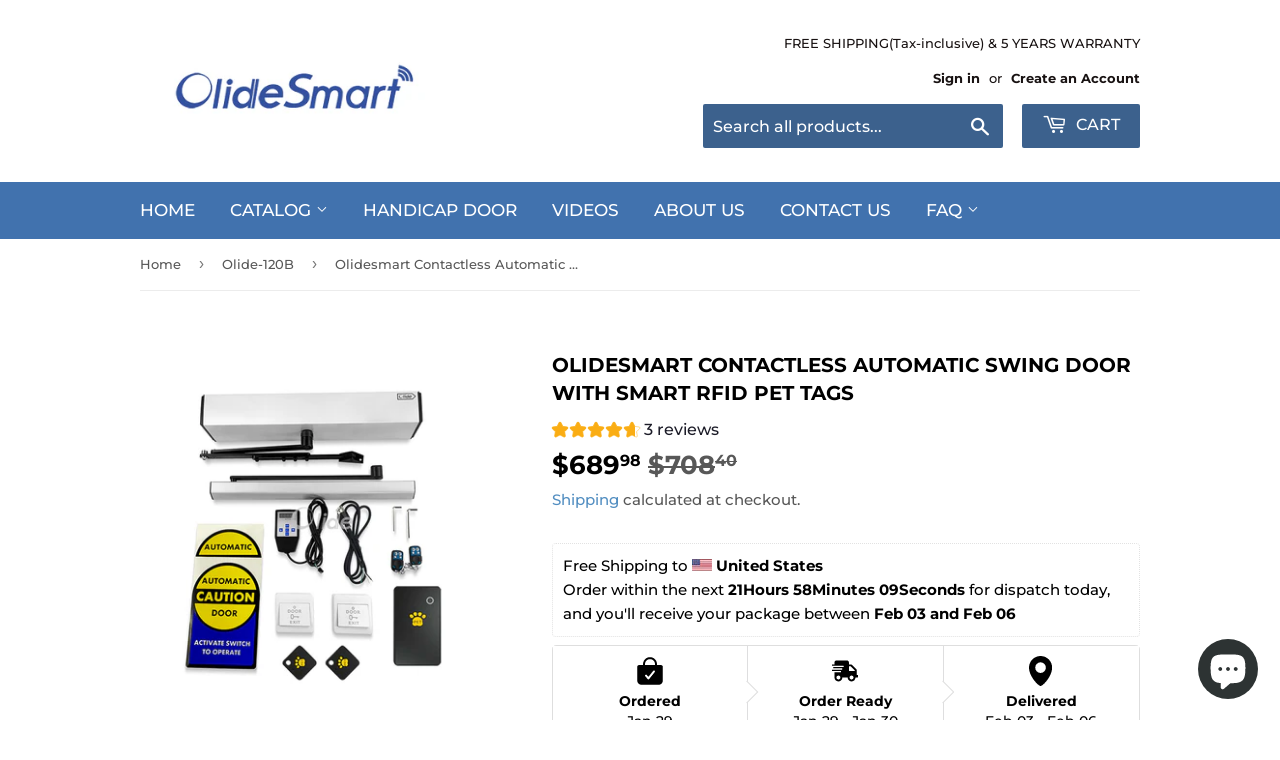

--- FILE ---
content_type: text/html; charset=utf-8
request_url: https://www.olidesmart.com/collections/olide-120b/products/olidesmart-contactless-automatic-swing-door-with-smart-rfid-pet-tags
body_size: 61676
content:

<!doctype html>
<html class="no-touch no-js">
<head>

<!-- Google tag (gtag.js) -->
<script async src="https://www.googletagmanager.com/gtag/js?id=G-B9PFY3M9RH"></script>
<script>
  window.dataLayer = window.dataLayer || [];
  function gtag(){dataLayer.push(arguments);}
  gtag('js', new Date());

  gtag('config', 'G-B9PFY3M9RH');
</script>

  <!-- BEGIN MerchantWidget Code -->
<script id='merchantWidgetScript'
        src="https://www.gstatic.com/shopping/merchant/merchantwidget.js"
        defer>
</script>
<script type="text/javascript">
  merchantWidgetScript.addEventListener('load', function () {
    merchantwidget.start({
     position: 'LEFT_BOTTOM'
   });
  });
</script>
<!-- END MerchantWidget Code -->
  
  <script type="text/javascript">
  if (navigator.language)
var language = navigator.language;
else
var language = navigator.browserLanguage;
if(language.indexOf('zh') > -1) location.href = 'error';
    </script>
<meta name="google-site-verification" content="5O00cKGHLze5p566rDut-nA6d7oViEQoiyKJbNPjCzk" />
  <script>(function(H){H.className=H.className.replace(/\bno-js\b/,'js')})(document.documentElement)</script>
  <!-- Basic page needs ================================================== -->
  <meta charset="utf-8">
  <meta http-equiv="X-UA-Compatible" content="IE=edge,chrome=1">
  <meta name="p:domain_verify" content="078d2ff6d761e6ad87fba03fe46eb4bc"/>
  <meta name="p:domain_verify" content="ff1c916b55ccb49dd3537f07d4970234"/>
  
  <!-- Google tag (gtag.js) -->
<script async src="https://www.googletagmanager.com/gtag/js?id=G-B9PFY3M9RH"></script>
<script>
  window.dataLayer = window.dataLayer || [];
  function gtag(){dataLayer.push(arguments);}
  gtag('js', new Date());

  gtag('config', 'G-B9PFY3M9RH');
</script>



  
  

  <!-- Title and description ================================================== -->
  <title>
  Olidesmart Contactless Automatic Swing Door with Smart RFID Pet Tags &ndash; olidesmart
  </title>

  
    <meta name="description" content="Olidesmart contactless automatic swing door with smart tags both people and pets can use.The smart collar set uses RFID technology to communicate between your tags and the RFID receiver to activate auto enabled door.Automatic swing door with smart tags provides a contactless method of opening the door to make you and your family safer.">
  

  <!-- Product meta ================================================== -->
  <!-- /snippets/social-meta-tags.liquid -->




<meta property="og:site_name" content="olidesmart">
<meta property="og:url" content="https://www.olidesmart.com/products/olidesmart-contactless-automatic-swing-door-with-smart-rfid-pet-tags">
<meta property="og:title" content="Olidesmart Contactless Automatic Swing Door with Smart RFID Pet Tags">
<meta property="og:type" content="product">
<meta property="og:description" content="Olidesmart contactless automatic swing door with smart tags both people and pets can use.The smart collar set uses RFID technology to communicate between your tags and the RFID receiver to activate auto enabled door.Automatic swing door with smart tags provides a contactless method of opening the door to make you and your family safer.">

  <meta property="og:price:amount" content="689.98">
  <meta property="og:price:currency" content="USD">

<meta property="og:image" content="http://www.olidesmart.com/cdn/shop/products/olide-120Bautomaticswingdooropenerwithpettagssilver_1200x1200.jpg?v=1622543644"><meta property="og:image" content="http://www.olidesmart.com/cdn/shop/products/SmartTouchlessautomaticswingdooropenerwithpettagsensor_1200x1200.jpg?v=1652336509"><meta property="og:image" content="http://www.olidesmart.com/cdn/shop/products/olide-120Bcontactlessautomaticswingdooropenerwithsmartrfidtags_1200x1200.jpg?v=1652336509">
<meta property="og:image:secure_url" content="https://www.olidesmart.com/cdn/shop/products/olide-120Bautomaticswingdooropenerwithpettagssilver_1200x1200.jpg?v=1622543644"><meta property="og:image:secure_url" content="https://www.olidesmart.com/cdn/shop/products/SmartTouchlessautomaticswingdooropenerwithpettagsensor_1200x1200.jpg?v=1652336509"><meta property="og:image:secure_url" content="https://www.olidesmart.com/cdn/shop/products/olide-120Bcontactlessautomaticswingdooropenerwithsmartrfidtags_1200x1200.jpg?v=1652336509">


  <meta name="twitter:site" content="@sara37584293">

<meta name="twitter:card" content="summary_large_image">
<meta name="twitter:title" content="Olidesmart Contactless Automatic Swing Door with Smart RFID Pet Tags">
<meta name="twitter:description" content="Olidesmart contactless automatic swing door with smart tags both people and pets can use.The smart collar set uses RFID technology to communicate between your tags and the RFID receiver to activate auto enabled door.Automatic swing door with smart tags provides a contactless method of opening the door to make you and your family safer.">


  <!-- Helpers ================================================== -->
  <link rel="canonical" href="https://www.olidesmart.com/products/olidesmart-contactless-automatic-swing-door-with-smart-rfid-pet-tags">
  <meta name="viewport" content="width=device-width,initial-scale=1">

  <!-- CSS ================================================== -->
  <link href="//www.olidesmart.com/cdn/shop/t/2/assets/theme.scss.css?v=134117420780904542591764051140" rel="stylesheet" type="text/css" media="all" />

  <!-- Header hook for plugins ================================================== -->
  <script>window.performance && window.performance.mark && window.performance.mark('shopify.content_for_header.start');</script><meta name="google-site-verification" content="5O00cKGHLze5p566rDut-nA6d7oViEQoiyKJbNPjCzk">
<meta name="facebook-domain-verification" content="ta3wmmwwbgihgqqpw9oremhygbks8p">
<meta name="facebook-domain-verification" content="hfk8fxfyelk77oil7gci10d47hlq9q">
<meta name="facebook-domain-verification" content="qp1b99uqwzwforgo393by5dtyxfcen">
<meta id="shopify-digital-wallet" name="shopify-digital-wallet" content="/1851195427/digital_wallets/dialog">
<meta name="shopify-checkout-api-token" content="f8f325319c7b0977eb1a2c27bfd0b542">
<meta id="in-context-paypal-metadata" data-shop-id="1851195427" data-venmo-supported="true" data-environment="production" data-locale="en_US" data-paypal-v4="true" data-currency="USD">
<link rel="alternate" type="application/json+oembed" href="https://www.olidesmart.com/products/olidesmart-contactless-automatic-swing-door-with-smart-rfid-pet-tags.oembed">
<script async="async" src="/checkouts/internal/preloads.js?locale=en-US"></script>
<link rel="preconnect" href="https://shop.app" crossorigin="anonymous">
<script async="async" src="https://shop.app/checkouts/internal/preloads.js?locale=en-US&shop_id=1851195427" crossorigin="anonymous"></script>
<script id="apple-pay-shop-capabilities" type="application/json">{"shopId":1851195427,"countryCode":"US","currencyCode":"USD","merchantCapabilities":["supports3DS"],"merchantId":"gid:\/\/shopify\/Shop\/1851195427","merchantName":"olidesmart","requiredBillingContactFields":["postalAddress","email","phone"],"requiredShippingContactFields":["postalAddress","email","phone"],"shippingType":"shipping","supportedNetworks":["visa","masterCard","amex","discover","elo","jcb"],"total":{"type":"pending","label":"olidesmart","amount":"1.00"},"shopifyPaymentsEnabled":true,"supportsSubscriptions":true}</script>
<script id="shopify-features" type="application/json">{"accessToken":"f8f325319c7b0977eb1a2c27bfd0b542","betas":["rich-media-storefront-analytics"],"domain":"www.olidesmart.com","predictiveSearch":true,"shopId":1851195427,"locale":"en"}</script>
<script>var Shopify = Shopify || {};
Shopify.shop = "olidestore.myshopify.com";
Shopify.locale = "en";
Shopify.currency = {"active":"USD","rate":"1.0"};
Shopify.country = "US";
Shopify.theme = {"name":"Supply","id":36745642019,"schema_name":"Supply","schema_version":"8.2.0","theme_store_id":679,"role":"main"};
Shopify.theme.handle = "null";
Shopify.theme.style = {"id":null,"handle":null};
Shopify.cdnHost = "www.olidesmart.com/cdn";
Shopify.routes = Shopify.routes || {};
Shopify.routes.root = "/";</script>
<script type="module">!function(o){(o.Shopify=o.Shopify||{}).modules=!0}(window);</script>
<script>!function(o){function n(){var o=[];function n(){o.push(Array.prototype.slice.apply(arguments))}return n.q=o,n}var t=o.Shopify=o.Shopify||{};t.loadFeatures=n(),t.autoloadFeatures=n()}(window);</script>
<script>
  window.ShopifyPay = window.ShopifyPay || {};
  window.ShopifyPay.apiHost = "shop.app\/pay";
  window.ShopifyPay.redirectState = null;
</script>
<script id="shop-js-analytics" type="application/json">{"pageType":"product"}</script>
<script defer="defer" async type="module" src="//www.olidesmart.com/cdn/shopifycloud/shop-js/modules/v2/client.init-shop-cart-sync_WVOgQShq.en.esm.js"></script>
<script defer="defer" async type="module" src="//www.olidesmart.com/cdn/shopifycloud/shop-js/modules/v2/chunk.common_C_13GLB1.esm.js"></script>
<script defer="defer" async type="module" src="//www.olidesmart.com/cdn/shopifycloud/shop-js/modules/v2/chunk.modal_CLfMGd0m.esm.js"></script>
<script type="module">
  await import("//www.olidesmart.com/cdn/shopifycloud/shop-js/modules/v2/client.init-shop-cart-sync_WVOgQShq.en.esm.js");
await import("//www.olidesmart.com/cdn/shopifycloud/shop-js/modules/v2/chunk.common_C_13GLB1.esm.js");
await import("//www.olidesmart.com/cdn/shopifycloud/shop-js/modules/v2/chunk.modal_CLfMGd0m.esm.js");

  window.Shopify.SignInWithShop?.initShopCartSync?.({"fedCMEnabled":true,"windoidEnabled":true});

</script>
<script>
  window.Shopify = window.Shopify || {};
  if (!window.Shopify.featureAssets) window.Shopify.featureAssets = {};
  window.Shopify.featureAssets['shop-js'] = {"shop-cart-sync":["modules/v2/client.shop-cart-sync_DuR37GeY.en.esm.js","modules/v2/chunk.common_C_13GLB1.esm.js","modules/v2/chunk.modal_CLfMGd0m.esm.js"],"init-fed-cm":["modules/v2/client.init-fed-cm_BucUoe6W.en.esm.js","modules/v2/chunk.common_C_13GLB1.esm.js","modules/v2/chunk.modal_CLfMGd0m.esm.js"],"shop-toast-manager":["modules/v2/client.shop-toast-manager_B0JfrpKj.en.esm.js","modules/v2/chunk.common_C_13GLB1.esm.js","modules/v2/chunk.modal_CLfMGd0m.esm.js"],"init-shop-cart-sync":["modules/v2/client.init-shop-cart-sync_WVOgQShq.en.esm.js","modules/v2/chunk.common_C_13GLB1.esm.js","modules/v2/chunk.modal_CLfMGd0m.esm.js"],"shop-button":["modules/v2/client.shop-button_B_U3bv27.en.esm.js","modules/v2/chunk.common_C_13GLB1.esm.js","modules/v2/chunk.modal_CLfMGd0m.esm.js"],"init-windoid":["modules/v2/client.init-windoid_DuP9q_di.en.esm.js","modules/v2/chunk.common_C_13GLB1.esm.js","modules/v2/chunk.modal_CLfMGd0m.esm.js"],"shop-cash-offers":["modules/v2/client.shop-cash-offers_BmULhtno.en.esm.js","modules/v2/chunk.common_C_13GLB1.esm.js","modules/v2/chunk.modal_CLfMGd0m.esm.js"],"pay-button":["modules/v2/client.pay-button_CrPSEbOK.en.esm.js","modules/v2/chunk.common_C_13GLB1.esm.js","modules/v2/chunk.modal_CLfMGd0m.esm.js"],"init-customer-accounts":["modules/v2/client.init-customer-accounts_jNk9cPYQ.en.esm.js","modules/v2/client.shop-login-button_DJ5ldayH.en.esm.js","modules/v2/chunk.common_C_13GLB1.esm.js","modules/v2/chunk.modal_CLfMGd0m.esm.js"],"avatar":["modules/v2/client.avatar_BTnouDA3.en.esm.js"],"checkout-modal":["modules/v2/client.checkout-modal_pBPyh9w8.en.esm.js","modules/v2/chunk.common_C_13GLB1.esm.js","modules/v2/chunk.modal_CLfMGd0m.esm.js"],"init-shop-for-new-customer-accounts":["modules/v2/client.init-shop-for-new-customer-accounts_BUoCy7a5.en.esm.js","modules/v2/client.shop-login-button_DJ5ldayH.en.esm.js","modules/v2/chunk.common_C_13GLB1.esm.js","modules/v2/chunk.modal_CLfMGd0m.esm.js"],"init-customer-accounts-sign-up":["modules/v2/client.init-customer-accounts-sign-up_CnczCz9H.en.esm.js","modules/v2/client.shop-login-button_DJ5ldayH.en.esm.js","modules/v2/chunk.common_C_13GLB1.esm.js","modules/v2/chunk.modal_CLfMGd0m.esm.js"],"init-shop-email-lookup-coordinator":["modules/v2/client.init-shop-email-lookup-coordinator_CzjY5t9o.en.esm.js","modules/v2/chunk.common_C_13GLB1.esm.js","modules/v2/chunk.modal_CLfMGd0m.esm.js"],"shop-follow-button":["modules/v2/client.shop-follow-button_CsYC63q7.en.esm.js","modules/v2/chunk.common_C_13GLB1.esm.js","modules/v2/chunk.modal_CLfMGd0m.esm.js"],"shop-login-button":["modules/v2/client.shop-login-button_DJ5ldayH.en.esm.js","modules/v2/chunk.common_C_13GLB1.esm.js","modules/v2/chunk.modal_CLfMGd0m.esm.js"],"shop-login":["modules/v2/client.shop-login_B9ccPdmx.en.esm.js","modules/v2/chunk.common_C_13GLB1.esm.js","modules/v2/chunk.modal_CLfMGd0m.esm.js"],"lead-capture":["modules/v2/client.lead-capture_D0K_KgYb.en.esm.js","modules/v2/chunk.common_C_13GLB1.esm.js","modules/v2/chunk.modal_CLfMGd0m.esm.js"],"payment-terms":["modules/v2/client.payment-terms_BWmiNN46.en.esm.js","modules/v2/chunk.common_C_13GLB1.esm.js","modules/v2/chunk.modal_CLfMGd0m.esm.js"]};
</script>
<script>(function() {
  var isLoaded = false;
  function asyncLoad() {
    if (isLoaded) return;
    isLoaded = true;
    var urls = ["https:\/\/sdks.automizely.com\/conversions\/v1\/conversions.js?app_connection_id=336782cff1f54bc58965329fd01984f5\u0026mapped_org_id=31ccbfd3024353e7f673ccf71a7024cb_v1\u0026shop=olidestore.myshopify.com","https:\/\/api.revy.io\/bundle.js?shop=olidestore.myshopify.com","https:\/\/olidestore.myshopify.com\/apps\/delivery\/delivery_coder.js?t=1712916247.2734\u0026n=792880492\u0026shop=olidestore.myshopify.com"];
    for (var i = 0; i < urls.length; i++) {
      var s = document.createElement('script');
      s.type = 'text/javascript';
      s.async = true;
      s.src = urls[i];
      var x = document.getElementsByTagName('script')[0];
      x.parentNode.insertBefore(s, x);
    }
  };
  if(window.attachEvent) {
    window.attachEvent('onload', asyncLoad);
  } else {
    window.addEventListener('load', asyncLoad, false);
  }
})();</script>
<script id="__st">var __st={"a":1851195427,"offset":28800,"reqid":"b77335ab-3825-4969-8f3a-ddd95afe5b56-1769652099","pageurl":"www.olidesmart.com\/collections\/olide-120b\/products\/olidesmart-contactless-automatic-swing-door-with-smart-rfid-pet-tags","u":"99a4b8dc7881","p":"product","rtyp":"product","rid":4517454676011};</script>
<script>window.ShopifyPaypalV4VisibilityTracking = true;</script>
<script id="captcha-bootstrap">!function(){'use strict';const t='contact',e='account',n='new_comment',o=[[t,t],['blogs',n],['comments',n],[t,'customer']],c=[[e,'customer_login'],[e,'guest_login'],[e,'recover_customer_password'],[e,'create_customer']],r=t=>t.map((([t,e])=>`form[action*='/${t}']:not([data-nocaptcha='true']) input[name='form_type'][value='${e}']`)).join(','),a=t=>()=>t?[...document.querySelectorAll(t)].map((t=>t.form)):[];function s(){const t=[...o],e=r(t);return a(e)}const i='password',u='form_key',d=['recaptcha-v3-token','g-recaptcha-response','h-captcha-response',i],f=()=>{try{return window.sessionStorage}catch{return}},m='__shopify_v',_=t=>t.elements[u];function p(t,e,n=!1){try{const o=window.sessionStorage,c=JSON.parse(o.getItem(e)),{data:r}=function(t){const{data:e,action:n}=t;return t[m]||n?{data:e,action:n}:{data:t,action:n}}(c);for(const[e,n]of Object.entries(r))t.elements[e]&&(t.elements[e].value=n);n&&o.removeItem(e)}catch(o){console.error('form repopulation failed',{error:o})}}const l='form_type',E='cptcha';function T(t){t.dataset[E]=!0}const w=window,h=w.document,L='Shopify',v='ce_forms',y='captcha';let A=!1;((t,e)=>{const n=(g='f06e6c50-85a8-45c8-87d0-21a2b65856fe',I='https://cdn.shopify.com/shopifycloud/storefront-forms-hcaptcha/ce_storefront_forms_captcha_hcaptcha.v1.5.2.iife.js',D={infoText:'Protected by hCaptcha',privacyText:'Privacy',termsText:'Terms'},(t,e,n)=>{const o=w[L][v],c=o.bindForm;if(c)return c(t,g,e,D).then(n);var r;o.q.push([[t,g,e,D],n]),r=I,A||(h.body.append(Object.assign(h.createElement('script'),{id:'captcha-provider',async:!0,src:r})),A=!0)});var g,I,D;w[L]=w[L]||{},w[L][v]=w[L][v]||{},w[L][v].q=[],w[L][y]=w[L][y]||{},w[L][y].protect=function(t,e){n(t,void 0,e),T(t)},Object.freeze(w[L][y]),function(t,e,n,w,h,L){const[v,y,A,g]=function(t,e,n){const i=e?o:[],u=t?c:[],d=[...i,...u],f=r(d),m=r(i),_=r(d.filter((([t,e])=>n.includes(e))));return[a(f),a(m),a(_),s()]}(w,h,L),I=t=>{const e=t.target;return e instanceof HTMLFormElement?e:e&&e.form},D=t=>v().includes(t);t.addEventListener('submit',(t=>{const e=I(t);if(!e)return;const n=D(e)&&!e.dataset.hcaptchaBound&&!e.dataset.recaptchaBound,o=_(e),c=g().includes(e)&&(!o||!o.value);(n||c)&&t.preventDefault(),c&&!n&&(function(t){try{if(!f())return;!function(t){const e=f();if(!e)return;const n=_(t);if(!n)return;const o=n.value;o&&e.removeItem(o)}(t);const e=Array.from(Array(32),(()=>Math.random().toString(36)[2])).join('');!function(t,e){_(t)||t.append(Object.assign(document.createElement('input'),{type:'hidden',name:u})),t.elements[u].value=e}(t,e),function(t,e){const n=f();if(!n)return;const o=[...t.querySelectorAll(`input[type='${i}']`)].map((({name:t})=>t)),c=[...d,...o],r={};for(const[a,s]of new FormData(t).entries())c.includes(a)||(r[a]=s);n.setItem(e,JSON.stringify({[m]:1,action:t.action,data:r}))}(t,e)}catch(e){console.error('failed to persist form',e)}}(e),e.submit())}));const S=(t,e)=>{t&&!t.dataset[E]&&(n(t,e.some((e=>e===t))),T(t))};for(const o of['focusin','change'])t.addEventListener(o,(t=>{const e=I(t);D(e)&&S(e,y())}));const B=e.get('form_key'),M=e.get(l),P=B&&M;t.addEventListener('DOMContentLoaded',(()=>{const t=y();if(P)for(const e of t)e.elements[l].value===M&&p(e,B);[...new Set([...A(),...v().filter((t=>'true'===t.dataset.shopifyCaptcha))])].forEach((e=>S(e,t)))}))}(h,new URLSearchParams(w.location.search),n,t,e,['guest_login'])})(!0,!0)}();</script>
<script integrity="sha256-4kQ18oKyAcykRKYeNunJcIwy7WH5gtpwJnB7kiuLZ1E=" data-source-attribution="shopify.loadfeatures" defer="defer" src="//www.olidesmart.com/cdn/shopifycloud/storefront/assets/storefront/load_feature-a0a9edcb.js" crossorigin="anonymous"></script>
<script crossorigin="anonymous" defer="defer" src="//www.olidesmart.com/cdn/shopifycloud/storefront/assets/shopify_pay/storefront-65b4c6d7.js?v=20250812"></script>
<script data-source-attribution="shopify.dynamic_checkout.dynamic.init">var Shopify=Shopify||{};Shopify.PaymentButton=Shopify.PaymentButton||{isStorefrontPortableWallets:!0,init:function(){window.Shopify.PaymentButton.init=function(){};var t=document.createElement("script");t.src="https://www.olidesmart.com/cdn/shopifycloud/portable-wallets/latest/portable-wallets.en.js",t.type="module",document.head.appendChild(t)}};
</script>
<script data-source-attribution="shopify.dynamic_checkout.buyer_consent">
  function portableWalletsHideBuyerConsent(e){var t=document.getElementById("shopify-buyer-consent"),n=document.getElementById("shopify-subscription-policy-button");t&&n&&(t.classList.add("hidden"),t.setAttribute("aria-hidden","true"),n.removeEventListener("click",e))}function portableWalletsShowBuyerConsent(e){var t=document.getElementById("shopify-buyer-consent"),n=document.getElementById("shopify-subscription-policy-button");t&&n&&(t.classList.remove("hidden"),t.removeAttribute("aria-hidden"),n.addEventListener("click",e))}window.Shopify?.PaymentButton&&(window.Shopify.PaymentButton.hideBuyerConsent=portableWalletsHideBuyerConsent,window.Shopify.PaymentButton.showBuyerConsent=portableWalletsShowBuyerConsent);
</script>
<script>
  function portableWalletsCleanup(e){e&&e.src&&console.error("Failed to load portable wallets script "+e.src);var t=document.querySelectorAll("shopify-accelerated-checkout .shopify-payment-button__skeleton, shopify-accelerated-checkout-cart .wallet-cart-button__skeleton"),e=document.getElementById("shopify-buyer-consent");for(let e=0;e<t.length;e++)t[e].remove();e&&e.remove()}function portableWalletsNotLoadedAsModule(e){e instanceof ErrorEvent&&"string"==typeof e.message&&e.message.includes("import.meta")&&"string"==typeof e.filename&&e.filename.includes("portable-wallets")&&(window.removeEventListener("error",portableWalletsNotLoadedAsModule),window.Shopify.PaymentButton.failedToLoad=e,"loading"===document.readyState?document.addEventListener("DOMContentLoaded",window.Shopify.PaymentButton.init):window.Shopify.PaymentButton.init())}window.addEventListener("error",portableWalletsNotLoadedAsModule);
</script>

<script type="module" src="https://www.olidesmart.com/cdn/shopifycloud/portable-wallets/latest/portable-wallets.en.js" onError="portableWalletsCleanup(this)" crossorigin="anonymous"></script>
<script nomodule>
  document.addEventListener("DOMContentLoaded", portableWalletsCleanup);
</script>

<script id='scb4127' type='text/javascript' async='' src='https://www.olidesmart.com/cdn/shopifycloud/privacy-banner/storefront-banner.js'></script><link id="shopify-accelerated-checkout-styles" rel="stylesheet" media="screen" href="https://www.olidesmart.com/cdn/shopifycloud/portable-wallets/latest/accelerated-checkout-backwards-compat.css" crossorigin="anonymous">
<style id="shopify-accelerated-checkout-cart">
        #shopify-buyer-consent {
  margin-top: 1em;
  display: inline-block;
  width: 100%;
}

#shopify-buyer-consent.hidden {
  display: none;
}

#shopify-subscription-policy-button {
  background: none;
  border: none;
  padding: 0;
  text-decoration: underline;
  font-size: inherit;
  cursor: pointer;
}

#shopify-subscription-policy-button::before {
  box-shadow: none;
}

      </style>

<script>window.performance && window.performance.mark && window.performance.mark('shopify.content_for_header.end');</script>

  
  

  <script src="//www.olidesmart.com/cdn/shop/t/2/assets/jquery-2.2.3.min.js?v=58211863146907186831551075361" type="text/javascript"></script>

  <script src="//www.olidesmart.com/cdn/shop/t/2/assets/lazysizes.min.js?v=8147953233334221341551075361" async="async"></script>
  <script src="//www.olidesmart.com/cdn/shop/t/2/assets/vendor.js?v=106177282645720727331551075361" defer="defer"></script>
  <script src="//www.olidesmart.com/cdn/shop/t/2/assets/theme.js?v=44202447189188672501551075366" defer="defer"></script>


 
 <link rel="stylesheet" href="//www.olidesmart.com/cdn/shop/t/2/assets/sca-pp.css?v=26248894406678077071578281556">
 <script>
  
  SCAPPShop = {};
    
  </script>
<script src="//www.olidesmart.com/cdn/shop/t/2/assets/sca-pp-initial.js?v=121514670688093111761578293582" type="text/javascript"></script>
   
<!-- BEGIN app block: shopify://apps/c-edd-estimated-delivery-date/blocks/app_setting/4a0685bc-c234-45b2-8382-5ad6a8e3e3fd --><script>
    window.deliveryCommon = window.deliveryCommon || {};
    window.deliveryCommon.setting = {};
    Object.assign(window.deliveryCommon.setting, {
        "shop_currency_code__ed": 'USD' || 'USD',
        "shop_locale_code__ed": 'en' || 'en',
        "shop_domain__ed":  'olidestore.myshopify.com',
        "product_available__ed": 'true',
        "product_id__ed": '4517454676011'
    });
    window.deliveryED = window.deliveryED || {};
    window.deliveryED.setting = {};
    Object.assign(window.deliveryED.setting, {
        "delivery__app_setting": {"main_delivery_setting":{"is_active":1,"order_delivery_info":"\u003cp\u003eFree Shipping to \u003cstrong\u003e{country_flag}\u003c\/strong\u003e \u003cstrong\u003e{country_name}\u003c\/strong\u003e\u003c\/p\u003e\u003cp\u003eOrder within the next \u003cstrong\u003e{cutoff_time}\u003c\/strong\u003e for dispatch today, and you'll receive your package between \u003cstrong\u003e{order_delivered_minimum_date} and {order_delivered_maximum_date}\u003c\/strong\u003e\u003cbr\/\u003e\u003c\/p\u003e","is_ignore_out_of_stock":0,"out_of_stock_mode":0,"out_of_stock_info":"\u003cp\u003e\u003c\/p\u003e","order_progress_bar_mode":0,"order_progress_setting":{"ordered":{"svg_number":0,"title":"Ordered","tips_description":"After you place the order, we will need 1-3 days to prepare the shipment"},"order_ready":{"svg_number":4,"is_active":1,"title":"Order Ready","date_title":"{order_ready_minimum_date} - {order_ready_maximum_date}","tips_description":"Orders will start to be shipped"},"order_delivered":{"svg_number":10,"title":"Delivered","date_title":"{order_delivered_minimum_date} - {order_delivered_maximum_date}","tips_description":"Estimated arrival date range：{order_delivered_minimum_date} - {order_delivered_maximum_date}"}},"order_delivery_work_week":[0,1,1,1,1,1,0],"order_delivery_day_range":[3,6],"order_delivery_calc_method":0,"order_ready_work_week":[1,1,1,1,1,1,1],"order_ready_day_range":[0,1],"order_ready_calc_method":2,"holiday":[],"order_delivery_date_format":0,"delivery_date_custom_format":"{month_local} {day}","delivery_date_format_zero":1,"delivery_date_format_month_translate":["Jan","Feb","Mar","Apr","May","Jun","Jul","Aug","Sep","Oct","Nov","Dec"],"delivery_date_format_week_translate":["Sun","Mon","Tues","Wed","Thur","Fri","Sat"],"order_delivery_countdown_format":0,"delivery_countdown_custom_format":"{hours} {hours_local} {minutes} {minutes_local} {seconds} {seconds_local}","countdown_format_translate":["Hours","Minutes","Seconds"],"delivery_countdown_format_zero":1,"countdown_cutoff_hour":23,"countdown_cutoff_minute":59,"countdown_cutoff_advanced_enable":0,"countdown_cutoff_advanced":[[23,59],[23,59],[23,59],[23,59],[23,59],[23,59],[23,59]],"countdown_mode":0,"after_deadline_hide_widget":0,"timezone_mode":0,"timezone":8,"todayandtomorrow":[{"lan_code":"en","lan_name":"English","left":"today","right":"tomorrow"}],"translate_country_name":[],"widget_layout_mode":0,"widget_placement_method":0,"widget_placement_position":1,"widget_placement_page":1,"widget_margin":[12,0,0,0],"message_text_widget_appearance_setting":{"border":{"border_width":1,"border_radius":4,"border_line":2},"color":{"text_color":"#000000","background_color":"#FFFFFF","border_color":"#E2E2E2"},"other":{"margin":[0,0,0,0],"padding":[10,10,10,10]}},"progress_bar_widget_appearance_setting":{"color":{"basic":{"icon_color":"#000000","icon_background_color":"#FFFFFF","order_status_title_color":"#000000","date_title_color":"#000000"},"advanced":{"order_status_title_color":"#000000","progress_line_color":"#000000","date_title_color":"#000000","description_tips_background_color":"#000000","icon_background_color":"#000000","icon_color":"#FFFFFF","description_tips_color":"#FFFFFF"}},"font":{"icon_font":20,"order_status_title_font":14,"date_title_font":14,"description_tips_font":14},"other":{"margin":[8,0,0,0]}},"show_country_mode":0,"arrow_down_position":0,"country_modal_background_rgba":[0,0,0,0.5],"country_modal_appearance_setting":{"color":{"text_color":"#000000","background_color":"#FFFFFF","icon_color":"#999999","selected_color":"#f2f2f2"},"border":{"border_radius":7},"font":{"text_font":16,"icon_font":16},"other":{"width":56}},"cart_form_mode":0,"cart_form_position":0,"product_form_position":0,"out_of_stock_product_form_position":0,"cart_checkout_status":1,"cart_checkout_title":"Estimated between","cart_checkout_description":"{order_delivered_minimum_date} and {order_delivered_maximum_date}","widget_custom_css":"","replace_jq":0,"jquery_version":"1.12.0","is_ignore_cookie_cache":0,"is_show_all":0,"p_mapping":101,"product_ids":["1552481550371","1565162242083","1595726823459","1635168550947","1640905080867","1640913928227","1687053238307","1688846598179","1759129993251","1765613043747","1767165034531","1768865366051","1772541771811","1772541837347","1772541935651","1772542066723","1772544786467","1772545409059","1772546031651","1772546392099","1772546916387","1772552519715","1783306551331","1783354097699","1789229432867","1794999320611","1808708272163","1813954002979","1815585947683","1826668314659","1830532218915","1830582714403","1832465924131","1837076611107","1840716775459","1857492844579","1863105314851","1863244382243","1879246209059","1893901893667","1894071435299","4112341041187","4112387506211","4171542462499","4201599467555","4248876810275","4252765618211","4313524830251","4324281942059","4325204983851","4327266975787","4327771766827","4328349827115","4344847663147","4350166138923","4351400542251","4352377946155","4353197375531","4355360981035","4359070416939","4359080542251","4359160528939","4362880450603","4366004682795","4397636583467","4401986830379","4402011570219","4402718605355","4404027818027","4404667121707","4405106901035","4406357458987","4408362467371","4413078994987","4413732847659","4413755293739","4420396744747","4426743349291","4429374357547","4447118753835","4450951823403","4457534750763","4459465179179","4461804027947","4468444561451","4469170208811","4474482425899","4479524503595","4482355691563","4485240127531","4486018695211","4486500581419","4488360853547","4493220118571","4497994088491","4504623939627","4505837797419","4506947551275","4517454676011","4529470275627","4812393316395","4836010754091","4847020179499","4854667313195","4858364330027","4868268556331","4869342036011","4870857556011","4873728589867","4879618998315","4891103789099","6544884629547","6545193271339","6548031406123","6569414230059","6571352293419","6574277591083","6576647241771","6585878675499","6591838584875","6595557294123","6596103438379","6601799499819","6605855916075","6606462353451","6608714203179","6610853986347","6611786596395","6614767894571","6616948965419","6620706799659","6626693054507","6627846160427","6628391682091","6633300492331","6636638306347","6646345826347","6649770803243","6651812282411","6656696746027","6682476478507","6686160224299","6689261617195","6710730522667","6739182977067","6745037799467","6753655390251","6762394943531","6773852733483","6774527852587","6801954471979","6809000935467","6817921368107","6824832925739","6831367258155","6832694689835","6833752342571","6837557166123","6840609996843","6846065410091","6846806589483","6887480295467","6887568408619","6901886976043","6909757259819","6921495019563","6929297473579","6931931955243","6946690269227","6953694199851","6957752385579","6968213536811","6996812267563","7007118098475","7012175609899","7020159828011","7021907607595","7029300953131","7031139303467","7031192748075","7043682435115","7052426248235","7080015364139","7083680006187","7086868463659","7097112461355","7097498107947","7098974208043","7116970623019","7117223690283","7120703619115","7127609016363","7130829094955","7131024982059","7131914633259","7146408181803","7157433991211","7165571498027","7166017372203","7170836398123","7171932913707","7172877811755","7194480148523","7209875636267","7213756645419","7218581143595","7220185989163","7229266886699","7231995183147","7240667037739","7240674443307","7257546326059","7262061461547","7269176999979","7269326028843","7274730356779","7285460598827","7289477300267","7291070480427","7292117975083","7295229755435","7308210012203","7308798623787","7321689882667","7359350407211","7361292009515","7402950885419","7435410669611","7442333958187","7738281623595","7744493617195","7748642209835"]}},
        "delivery__pro_setting": null,
        "delivery__cate_setting": null
    });
</script>

<script src="https://cdn.shopify.com/s/files/1/0654/5637/3996/files/delivery_coder_cc698f59-3829-49b3-8fa2-f9ef0ba024af.js?v=1767391130&t=1088" defer></script>

<!-- END app block --><!-- BEGIN app block: shopify://apps/easyvideo-shoppable-videos/blocks/easyvideo-embed/b3d32790-c8f7-4d70-aeda-acf9291f91ae --><!-- BEGIN app snippet: easyvideo-snippet -->

  
  

  
  
  

  <meta id="easyvideo_featured_product_image" content="//www.olidesmart.com/cdn/shop/products/olide-120Bautomaticswingdooropenerwithpettagssilver" />
  <meta id="easyvideo_featured_main_image" content="//www.olidesmart.com/cdn/shop/products/olide-120Bautomaticswingdooropenerwithpettagssilver_" />
  <meta id="easyvideo_enabled" content="1" />
  <meta id="easyvideo_images" content="//www.olidesmart.com/cdn/shop/products/olide-120Bautomaticswingdooropenerwithpettagssilver_1024x1024@2x.jpg?v=1622543644:@://www.olidesmart.com/cdn/shop/products/SmartTouchlessautomaticswingdooropenerwithpettagsensor_1024x1024@2x.jpg?v=1652336509:@://www.olidesmart.com/cdn/shop/products/olide-120Bcontactlessautomaticswingdooropenerwithsmartrfidtags_1024x1024@2x.jpg?v=1652336509:@://www.olidesmart.com/cdn/shop/files/Olide-120B_electric_swing_door_operator_with_M504W_RFID_sensor_tags_1024x1024@2x.jpg?v=1717824142:@://www.olidesmart.com/cdn/shop/products/olide-120Bautomaticswingdooropenerwithpettagsforframeddoor_1024x1024@2x.jpg?v=1717824404:@://www.olidesmart.com/cdn/shop/products/olide-120BautomaticswingdooropenerwithRFIDtagsforframeddoor_1024x1024@2x.jpg?v=1717824404:@://www.olidesmart.com/cdn/shop/files/Olide_Smart_automatic_swing_pet_door_opener_with_wireless_pet_sensors_1024x1024@2x.jpg?v=1717824292:@://www.olidesmart.com/cdn/shop/products/OlidesmartAutomaticSwingDoorOpenerwithRFIDSmartPetCollarSensorReceiverandTags_1024x1024@2x.jpg?v=1717824404:@://www.olidesmart.com/cdn/shop/products/Olide-120BTouchlessAutoDoorOpenerwithRFIDSmartSensorReceiverandTags01_1024x1024@2x.jpg?v=1741760305" />
  <meta id="easyvideo_media" content='{ "//www.olidesmart.com/cdn/shop/files/preview_images/Automatic_Swing_Door_Opener_with_Pet_Sensor_Collar_-_Ultimate_Convenience_for_Pet_Owners_1024x1024.jpg?v=1731508306": {"alt": "easyvideo-media-item-25937029398571", "sources": [{"src":"//www.olidesmart.com/cdn/shop/videos/c/vp/9e6e3022741f493a85ac88131f75b5df/9e6e3022741f493a85ac88131f75b5df.m3u8?v=0","type":"application/x-mpegURL"},{"src":"//www.olidesmart.com/cdn/shop/videos/c/vp/9e6e3022741f493a85ac88131f75b5df/9e6e3022741f493a85ac88131f75b5df.HD-1080p-2.5Mbps-38039832.mp4?v=0","type":"video/mp4"}], "media_type": "video"},"//www.olidesmart.com/cdn/shop/products/olide-120Bautomaticswingdooropenerwithpettagssilver_1024x1024.jpg?v=1622543644": {"alt": "olidesmart contactless automatic swing door opener with smart RFID pet tags", "sources": "", "media_type": "image"},"//www.olidesmart.com/cdn/shop/products/SmartTouchlessautomaticswingdooropenerwithpettagsensor_1024x1024.jpg?v=1652336509": {"alt": "Olidesmart Contactless Automatic Swing Door with Smart RFID Pet Tags", "sources": "", "media_type": "image"},"//www.olidesmart.com/cdn/shop/products/olide-120Bcontactlessautomaticswingdooropenerwithsmartrfidtags_1024x1024.jpg?v=1652336509": {"alt": "Olidesmart Contactless Automatic Swing Door with Smart RFID Pet Tags", "sources": "", "media_type": "image"},"//www.olidesmart.com/cdn/shop/files/Olide-120B_electric_swing_door_operator_with_M504W_RFID_sensor_tags_1024x1024.jpg?v=1717824142": {"alt": "Olidesmart Contactless Automatic Swing Door with Smart RFID Pet Tags", "sources": "", "media_type": "image"},"//www.olidesmart.com/cdn/shop/products/olide-120Bautomaticswingdooropenerwithpettagsforframeddoor_1024x1024.jpg?v=1717824404": {"alt": "Olidesmart Contactless Automatic Swing Door with Smart RFID Pet Tags", "sources": "", "media_type": "image"},"//www.olidesmart.com/cdn/shop/products/olide-120BautomaticswingdooropenerwithRFIDtagsforframeddoor_1024x1024.jpg?v=1717824404": {"alt": "Olidesmart Contactless Automatic Swing Door with Smart RFID Tags", "sources": "", "media_type": "image"},"//www.olidesmart.com/cdn/shop/files/Olide_Smart_automatic_swing_pet_door_opener_with_wireless_pet_sensors_1024x1024.jpg?v=1717824292": {"alt": "Olidesmart Contactless Automatic Swing Door with Smart RFID Pet Tags", "sources": "", "media_type": "image"},"//www.olidesmart.com/cdn/shop/products/OlidesmartAutomaticSwingDoorOpenerwithRFIDSmartPetCollarSensorReceiverandTags_1024x1024.jpg?v=1717824404": {"alt": "Olidesmart Contactless Automatic Swing Door with Smart RFID Pet Tags", "sources": "", "media_type": "image"},"//www.olidesmart.com/cdn/shop/products/Olide-120BTouchlessAutoDoorOpenerwithRFIDSmartSensorReceiverandTags01_1024x1024.jpg?v=1741760305": {"alt": "Olide-120B Touchless Auto Door Opener with RFID Smart Sensor Receiver and Tags", "sources": "", "media_type": "image"} }' />
  <meta id="easyvideo_selector" content="" />
  <meta id="easyvideo_youtube_parameters" content="" />
  <meta id="easyvideo_vimeo_parameters" content="?prefer_mms=0" />
  <meta id="easyvideo_alt" content="olidesmart contactless automatic swing door opener with smart RFID pet tags:@:Olidesmart Contactless Automatic Swing Door with Smart RFID Pet Tags:@:Olidesmart Contactless Automatic Swing Door with Smart RFID Pet Tags:@:Olidesmart Contactless Automatic Swing Door with Smart RFID Pet Tags:@:Olidesmart Contactless Automatic Swing Door with Smart RFID Pet Tags:@:Olidesmart Contactless Automatic Swing Door with Smart RFID Tags:@:Olidesmart Contactless Automatic Swing Door with Smart RFID Pet Tags:@:Olidesmart Contactless Automatic Swing Door with Smart RFID Pet Tags:@:Olide-120B Touchless Auto Door Opener with RFID Smart Sensor Receiver and Tags" />

  
  
  

  <script type="text/javascript">
    var evImgs = document.querySelectorAll("img[alt*=\'//vimeo.com/\'],img[alt*=\'youtube.com/watch\'],img[alt*=\'youtu.be/\']");
    for( var i = 0; i < evImgs.length; i++ ) evImgs[i].style.opacity = 0;
  </script>

  <style type="text/css">
    .product-gallery .main a { display: block; }
    .easyvideo-overlay-play-icon { position: relative; z-index: 99999; display: block; padding: 0; margin: 0; line-height: 0; pointer-events:none; }

    .easyvideo-overlay-play-icon:before {
      content: "\25BA";
      font-family: TimesNewRomanPSMT, sans-serif;
      position: absolute;
      top: 50%;
      left: 50%;
      height: 40px;
      width: 60px;
      margin-top: -20px;
      margin-left: -30px;
      transition: all 0.8s;
      opacity: 0.9;
      background: rgba(0,0,0,.8);
      color: #fff;
      line-height: 40px;
      font-size: 21px;
      border-radius: 10px;
      pointer-events:none;
      z-index: 99999;
      text-align: center;
    }
    .easyvideo-overlay-play-icon:hover:before {
      opacity: 1;
    }
    .easyvideo-overlay-play-icon img {
      pointer-events: auto;
    }
    .product-single__image-wrapper iframe, .product-single .product-single__featured-image-wrapper .product-single__photos iframe,
    .product-single__image-wrapper video, .product-single .product-single__featured-image-wrapper .product-single__photos video {
      position: absolute !important; top: 0; left: 0; width: 100%;
    }
    .product-single__photo:not(#ProductPhoto):not(#FeaturedImageZoom-product-template) iframe,
    .product-single__photo--flex > .product-single__photo--container > .product-single__photo-wrapper iframe,
    .product__image-wrapper iframe, #slider-product-template .flex-viewport .slide iframe,
    #shopify-section-product-template .product .product__photo .product__photo--single iframe,
    .product-single__photo:not(#ProductPhoto):not(#FeaturedImageZoom-product-template) video,
    .product-single__photo--flex > .product-single__photo--container > .product-single__photo-wrapper video,
    .product__image-wrapper video, #slider-product-template .flex-viewport .slide video,
    #shopify-section-product-template .product .product__photo .product__photo--single video {
      position: absolute; top: 0; left: 0; right: 0
    }
    .product-single__photo--flex > .product-single__photo--container > .product-single__photo-wrapper .easyvideo-overlay-play-icon  {
      position: absolute; top: 0; right:0; bottom:0; left:0;
    }
    #image-block .flexslider .slides > li {
      height: auto !important;
    }
    .product__subimage-list-item .product__subimage-container .easyvideo-overlay-play-icon,
    #slider-product-template .flex-viewport .slide .easyvideo-overlay-play-icon,
    #shopify-section-product-template .product .product__photo .product__photo--single .easyvideo-overlay-play-icon {
      position: static; cursor: pointer;
    }
    .video-container iframe,
    .video-container video {
      position: relative; top: auto; left: auto; height: auto;
    }
    #easyvideo_video {
      width: 100% !important; left: auto !important; right: auto !important; top: auto !important; margin: 0 !important; padding: 0 !important; height: auto !important;
    }
    #ProductThumbs .product-single__thumbnail {
      position: relative;
    }
    .product-slideshow > .product-slideshow__content .product-slideshow__slide iframe,
    .product-slideshow > .product-slideshow__content .product-slideshow__slide video {
      position: relative; top: 50%; transform: translateY(-50%);
    }
    .product-slideshow {
      z-index: 99999;
    }
    .product__photo--single .video-wrapper, .product-single__photos .video-wrapper {
      position: static !important; padding: 0 !important;
    }

    /* Supply theme */
    .product-photo-container .product__image-wrapper video { max-width: 100% !important;  height: auto !important; }

    /* Venture theme */
    a.js-modal-open-product-modal.fixHeightEasyVideo { cursor: default; }

    /* Yourstore | neustart theme */
    li.slick-slide span.easyvideo-overlay-play-icon { position: relative !important; }

    /* Venue stock theme */
    .slick-slide.slick-active a.product-single__photo-zoom { display: block !important; }
    .slick-slide.slick-active .product-single__photo__item a.fixHeightEasyVideo { cursor: default; }

    /* Theme Home */
    .product-single__photos .big-image #zoom_03 { left: 0; }

    /* Startup theme */
    #shopify-section-module-product .product-slideshow .product-thumbnails > .easyvideo-overlay-play-icon { display: inline-block; margin: 0 5px 20px; }
    #shopify-section-module-product .product-slideshow .product-thumbnails > .easyvideo-overlay-play-icon:before { transform: scale(0.6); }
    #shopify-section-module-product .product-slideshow .product-thumbnails > .easyvideo-overlay-play-icon img,
    #shopify-section-module-product .product-slideshow .product-thumbnails > .easyvideo-overlay-play-icon img.active { margin: 0; }
    #shopify-section-module-product .product-slideshow .product-big-image.can-zoom.fixHeightEasyVideo { height: auto !important; }

    /* Prestige New theme */
    .Product__SlideshowNavScroller .Product__SlideshowNavImage.AspectRatio .easyvideo-overlay-play-icon { position: absolute; top: 0; }

    /* Masonry theme */
    .product-container .product-gallery .rimage-wrapper > .easyvideo-overlay-play-icon { position: absolute !important; top: 0; }
    .product-container .product-gallery .rimage-wrapper > .easyvideo-overlay-play-icon img { position: relative !important; max-width: 100% !important; }

    /* Instagram theme */
    .thumbs .image.span2 a > span.easyvideo-overlay-play-icon { position: relative !important; }

     /* Diorbella theme */
    .grouped-product .vertical.product-img-box .contain-images-pr, .grouped-product .product-img-box .slider-for .slick-track { -webkit-align-items: flex-start; -moz-align-items: flex-start; align-items: flex-start; }
    .grouped-product .slick-initialized.slick-slider a.fancybox { max-width: 100%; }

    /* Testament theme */
    .product-photos #thumbnail-gallery .product-thumbnail.slide { position: relative; }

    /* District theme */
    #ProductThumbs-product-template .product-single__thumbnail--product-template span.easyvideo-overlay-play-icon { z-index: 99; }

    /* Handy */
    #shopify-section-static-product .product-images figure.product-image .easyvideo-overlay-play-icon { z-index: 99; }
    #shopify-section-static-product .product-images figure.product-image .easyvideo-overlay-play-icon img { width: 100%; }

    /* Dawn theme */
    slider-component modal-opener .easyvideo-overlay-play-icon{ z-index: 3; }
    modal-opener .product__media .easyvideo-overlay-play-icon img{ width: 100%; height: auto; }
    product-modal .product-media-modal__content .easyvideoVideoWrapper{ display: flex; position: relative; z-index: 1; justify-content: center; }
  </style>
  <div id="evpb" style="display:none"></div>
<!-- END app snippet -->



<!-- END app block --><script src="https://cdn.shopify.com/extensions/019bb158-f4e7-725f-a600-ef9c348de641/theme-app-extension-245/assets/alireviews.min.js" type="text/javascript" defer="defer"></script>
<link href="https://cdn.shopify.com/extensions/019b80c0-5ba7-77ab-a728-75e1a0ebedc6/c-edd-estimated-delivery-date-27/assets/delivery_coder.css" rel="stylesheet" type="text/css" media="all">
<script src="https://cdn.shopify.com/extensions/0199e7c6-1b97-799b-80ba-60d0cef0e0bb/easyvideo-102/assets/easyvideo-2.0.0.js" type="text/javascript" defer="defer"></script>
<script src="https://cdn.shopify.com/extensions/e8878072-2f6b-4e89-8082-94b04320908d/inbox-1254/assets/inbox-chat-loader.js" type="text/javascript" defer="defer"></script>
<link href="https://monorail-edge.shopifysvc.com" rel="dns-prefetch">
<script>(function(){if ("sendBeacon" in navigator && "performance" in window) {try {var session_token_from_headers = performance.getEntriesByType('navigation')[0].serverTiming.find(x => x.name == '_s').description;} catch {var session_token_from_headers = undefined;}var session_cookie_matches = document.cookie.match(/_shopify_s=([^;]*)/);var session_token_from_cookie = session_cookie_matches && session_cookie_matches.length === 2 ? session_cookie_matches[1] : "";var session_token = session_token_from_headers || session_token_from_cookie || "";function handle_abandonment_event(e) {var entries = performance.getEntries().filter(function(entry) {return /monorail-edge.shopifysvc.com/.test(entry.name);});if (!window.abandonment_tracked && entries.length === 0) {window.abandonment_tracked = true;var currentMs = Date.now();var navigation_start = performance.timing.navigationStart;var payload = {shop_id: 1851195427,url: window.location.href,navigation_start,duration: currentMs - navigation_start,session_token,page_type: "product"};window.navigator.sendBeacon("https://monorail-edge.shopifysvc.com/v1/produce", JSON.stringify({schema_id: "online_store_buyer_site_abandonment/1.1",payload: payload,metadata: {event_created_at_ms: currentMs,event_sent_at_ms: currentMs}}));}}window.addEventListener('pagehide', handle_abandonment_event);}}());</script>
<script id="web-pixels-manager-setup">(function e(e,d,r,n,o){if(void 0===o&&(o={}),!Boolean(null===(a=null===(i=window.Shopify)||void 0===i?void 0:i.analytics)||void 0===a?void 0:a.replayQueue)){var i,a;window.Shopify=window.Shopify||{};var t=window.Shopify;t.analytics=t.analytics||{};var s=t.analytics;s.replayQueue=[],s.publish=function(e,d,r){return s.replayQueue.push([e,d,r]),!0};try{self.performance.mark("wpm:start")}catch(e){}var l=function(){var e={modern:/Edge?\/(1{2}[4-9]|1[2-9]\d|[2-9]\d{2}|\d{4,})\.\d+(\.\d+|)|Firefox\/(1{2}[4-9]|1[2-9]\d|[2-9]\d{2}|\d{4,})\.\d+(\.\d+|)|Chrom(ium|e)\/(9{2}|\d{3,})\.\d+(\.\d+|)|(Maci|X1{2}).+ Version\/(15\.\d+|(1[6-9]|[2-9]\d|\d{3,})\.\d+)([,.]\d+|)( \(\w+\)|)( Mobile\/\w+|) Safari\/|Chrome.+OPR\/(9{2}|\d{3,})\.\d+\.\d+|(CPU[ +]OS|iPhone[ +]OS|CPU[ +]iPhone|CPU IPhone OS|CPU iPad OS)[ +]+(15[._]\d+|(1[6-9]|[2-9]\d|\d{3,})[._]\d+)([._]\d+|)|Android:?[ /-](13[3-9]|1[4-9]\d|[2-9]\d{2}|\d{4,})(\.\d+|)(\.\d+|)|Android.+Firefox\/(13[5-9]|1[4-9]\d|[2-9]\d{2}|\d{4,})\.\d+(\.\d+|)|Android.+Chrom(ium|e)\/(13[3-9]|1[4-9]\d|[2-9]\d{2}|\d{4,})\.\d+(\.\d+|)|SamsungBrowser\/([2-9]\d|\d{3,})\.\d+/,legacy:/Edge?\/(1[6-9]|[2-9]\d|\d{3,})\.\d+(\.\d+|)|Firefox\/(5[4-9]|[6-9]\d|\d{3,})\.\d+(\.\d+|)|Chrom(ium|e)\/(5[1-9]|[6-9]\d|\d{3,})\.\d+(\.\d+|)([\d.]+$|.*Safari\/(?![\d.]+ Edge\/[\d.]+$))|(Maci|X1{2}).+ Version\/(10\.\d+|(1[1-9]|[2-9]\d|\d{3,})\.\d+)([,.]\d+|)( \(\w+\)|)( Mobile\/\w+|) Safari\/|Chrome.+OPR\/(3[89]|[4-9]\d|\d{3,})\.\d+\.\d+|(CPU[ +]OS|iPhone[ +]OS|CPU[ +]iPhone|CPU IPhone OS|CPU iPad OS)[ +]+(10[._]\d+|(1[1-9]|[2-9]\d|\d{3,})[._]\d+)([._]\d+|)|Android:?[ /-](13[3-9]|1[4-9]\d|[2-9]\d{2}|\d{4,})(\.\d+|)(\.\d+|)|Mobile Safari.+OPR\/([89]\d|\d{3,})\.\d+\.\d+|Android.+Firefox\/(13[5-9]|1[4-9]\d|[2-9]\d{2}|\d{4,})\.\d+(\.\d+|)|Android.+Chrom(ium|e)\/(13[3-9]|1[4-9]\d|[2-9]\d{2}|\d{4,})\.\d+(\.\d+|)|Android.+(UC? ?Browser|UCWEB|U3)[ /]?(15\.([5-9]|\d{2,})|(1[6-9]|[2-9]\d|\d{3,})\.\d+)\.\d+|SamsungBrowser\/(5\.\d+|([6-9]|\d{2,})\.\d+)|Android.+MQ{2}Browser\/(14(\.(9|\d{2,})|)|(1[5-9]|[2-9]\d|\d{3,})(\.\d+|))(\.\d+|)|K[Aa][Ii]OS\/(3\.\d+|([4-9]|\d{2,})\.\d+)(\.\d+|)/},d=e.modern,r=e.legacy,n=navigator.userAgent;return n.match(d)?"modern":n.match(r)?"legacy":"unknown"}(),u="modern"===l?"modern":"legacy",c=(null!=n?n:{modern:"",legacy:""})[u],f=function(e){return[e.baseUrl,"/wpm","/b",e.hashVersion,"modern"===e.buildTarget?"m":"l",".js"].join("")}({baseUrl:d,hashVersion:r,buildTarget:u}),m=function(e){var d=e.version,r=e.bundleTarget,n=e.surface,o=e.pageUrl,i=e.monorailEndpoint;return{emit:function(e){var a=e.status,t=e.errorMsg,s=(new Date).getTime(),l=JSON.stringify({metadata:{event_sent_at_ms:s},events:[{schema_id:"web_pixels_manager_load/3.1",payload:{version:d,bundle_target:r,page_url:o,status:a,surface:n,error_msg:t},metadata:{event_created_at_ms:s}}]});if(!i)return console&&console.warn&&console.warn("[Web Pixels Manager] No Monorail endpoint provided, skipping logging."),!1;try{return self.navigator.sendBeacon.bind(self.navigator)(i,l)}catch(e){}var u=new XMLHttpRequest;try{return u.open("POST",i,!0),u.setRequestHeader("Content-Type","text/plain"),u.send(l),!0}catch(e){return console&&console.warn&&console.warn("[Web Pixels Manager] Got an unhandled error while logging to Monorail."),!1}}}}({version:r,bundleTarget:l,surface:e.surface,pageUrl:self.location.href,monorailEndpoint:e.monorailEndpoint});try{o.browserTarget=l,function(e){var d=e.src,r=e.async,n=void 0===r||r,o=e.onload,i=e.onerror,a=e.sri,t=e.scriptDataAttributes,s=void 0===t?{}:t,l=document.createElement("script"),u=document.querySelector("head"),c=document.querySelector("body");if(l.async=n,l.src=d,a&&(l.integrity=a,l.crossOrigin="anonymous"),s)for(var f in s)if(Object.prototype.hasOwnProperty.call(s,f))try{l.dataset[f]=s[f]}catch(e){}if(o&&l.addEventListener("load",o),i&&l.addEventListener("error",i),u)u.appendChild(l);else{if(!c)throw new Error("Did not find a head or body element to append the script");c.appendChild(l)}}({src:f,async:!0,onload:function(){if(!function(){var e,d;return Boolean(null===(d=null===(e=window.Shopify)||void 0===e?void 0:e.analytics)||void 0===d?void 0:d.initialized)}()){var d=window.webPixelsManager.init(e)||void 0;if(d){var r=window.Shopify.analytics;r.replayQueue.forEach((function(e){var r=e[0],n=e[1],o=e[2];d.publishCustomEvent(r,n,o)})),r.replayQueue=[],r.publish=d.publishCustomEvent,r.visitor=d.visitor,r.initialized=!0}}},onerror:function(){return m.emit({status:"failed",errorMsg:"".concat(f," has failed to load")})},sri:function(e){var d=/^sha384-[A-Za-z0-9+/=]+$/;return"string"==typeof e&&d.test(e)}(c)?c:"",scriptDataAttributes:o}),m.emit({status:"loading"})}catch(e){m.emit({status:"failed",errorMsg:(null==e?void 0:e.message)||"Unknown error"})}}})({shopId: 1851195427,storefrontBaseUrl: "https://www.olidesmart.com",extensionsBaseUrl: "https://extensions.shopifycdn.com/cdn/shopifycloud/web-pixels-manager",monorailEndpoint: "https://monorail-edge.shopifysvc.com/unstable/produce_batch",surface: "storefront-renderer",enabledBetaFlags: ["2dca8a86"],webPixelsConfigList: [{"id":"525172779","configuration":"{\"hashed_organization_id\":\"31ccbfd3024353e7f673ccf71a7024cb_v1\",\"app_key\":\"olidestore\",\"allow_collect_personal_data\":\"true\"}","eventPayloadVersion":"v1","runtimeContext":"STRICT","scriptVersion":"6f6660f15c595d517f203f6e1abcb171","type":"APP","apiClientId":2814809,"privacyPurposes":["ANALYTICS","MARKETING","SALE_OF_DATA"],"dataSharingAdjustments":{"protectedCustomerApprovalScopes":["read_customer_address","read_customer_email","read_customer_name","read_customer_personal_data","read_customer_phone"]}},{"id":"287342635","configuration":"{\"config\":\"{\\\"google_tag_ids\\\":[\\\"G-B9PFY3M9RH\\\",\\\"GT-PZQZM2C\\\"],\\\"target_country\\\":\\\"US\\\",\\\"gtag_events\\\":[{\\\"type\\\":\\\"begin_checkout\\\",\\\"action_label\\\":[\\\"G-B9PFY3M9RH\\\",\\\"AW-722246000\\\/4usKCJ63lakBEPCystgC\\\"]},{\\\"type\\\":\\\"search\\\",\\\"action_label\\\":[\\\"G-B9PFY3M9RH\\\",\\\"AW-722246000\\\/0pyACKG3lakBEPCystgC\\\"]},{\\\"type\\\":\\\"view_item\\\",\\\"action_label\\\":[\\\"G-B9PFY3M9RH\\\",\\\"AW-722246000\\\/--zACJi3lakBEPCystgC\\\",\\\"MC-KR1PJ0BGFC\\\"]},{\\\"type\\\":\\\"purchase\\\",\\\"action_label\\\":[\\\"G-B9PFY3M9RH\\\",\\\"AW-722246000\\\/EbUNCJW3lakBEPCystgC\\\",\\\"MC-KR1PJ0BGFC\\\"]},{\\\"type\\\":\\\"page_view\\\",\\\"action_label\\\":[\\\"G-B9PFY3M9RH\\\",\\\"AW-722246000\\\/vml-CJK3lakBEPCystgC\\\",\\\"MC-KR1PJ0BGFC\\\"]},{\\\"type\\\":\\\"add_payment_info\\\",\\\"action_label\\\":[\\\"G-B9PFY3M9RH\\\",\\\"AW-722246000\\\/qR1RCKS3lakBEPCystgC\\\"]},{\\\"type\\\":\\\"add_to_cart\\\",\\\"action_label\\\":[\\\"G-B9PFY3M9RH\\\",\\\"AW-722246000\\\/PfPFCJu3lakBEPCystgC\\\"]}],\\\"enable_monitoring_mode\\\":false}\"}","eventPayloadVersion":"v1","runtimeContext":"OPEN","scriptVersion":"b2a88bafab3e21179ed38636efcd8a93","type":"APP","apiClientId":1780363,"privacyPurposes":[],"dataSharingAdjustments":{"protectedCustomerApprovalScopes":["read_customer_address","read_customer_email","read_customer_name","read_customer_personal_data","read_customer_phone"]}},{"id":"136118315","configuration":"{\"pixel_id\":\"244484583674067\",\"pixel_type\":\"facebook_pixel\",\"metaapp_system_user_token\":\"-\"}","eventPayloadVersion":"v1","runtimeContext":"OPEN","scriptVersion":"ca16bc87fe92b6042fbaa3acc2fbdaa6","type":"APP","apiClientId":2329312,"privacyPurposes":["ANALYTICS","MARKETING","SALE_OF_DATA"],"dataSharingAdjustments":{"protectedCustomerApprovalScopes":["read_customer_address","read_customer_email","read_customer_name","read_customer_personal_data","read_customer_phone"]}},{"id":"39419947","configuration":"{\"tagID\":\"2613330625424\"}","eventPayloadVersion":"v1","runtimeContext":"STRICT","scriptVersion":"18031546ee651571ed29edbe71a3550b","type":"APP","apiClientId":3009811,"privacyPurposes":["ANALYTICS","MARKETING","SALE_OF_DATA"],"dataSharingAdjustments":{"protectedCustomerApprovalScopes":["read_customer_address","read_customer_email","read_customer_name","read_customer_personal_data","read_customer_phone"]}},{"id":"38174763","eventPayloadVersion":"v1","runtimeContext":"LAX","scriptVersion":"1","type":"CUSTOM","privacyPurposes":["MARKETING"],"name":"Meta pixel (migrated)"},{"id":"shopify-app-pixel","configuration":"{}","eventPayloadVersion":"v1","runtimeContext":"STRICT","scriptVersion":"0450","apiClientId":"shopify-pixel","type":"APP","privacyPurposes":["ANALYTICS","MARKETING"]},{"id":"shopify-custom-pixel","eventPayloadVersion":"v1","runtimeContext":"LAX","scriptVersion":"0450","apiClientId":"shopify-pixel","type":"CUSTOM","privacyPurposes":["ANALYTICS","MARKETING"]}],isMerchantRequest: false,initData: {"shop":{"name":"olidesmart","paymentSettings":{"currencyCode":"USD"},"myshopifyDomain":"olidestore.myshopify.com","countryCode":"US","storefrontUrl":"https:\/\/www.olidesmart.com"},"customer":null,"cart":null,"checkout":null,"productVariants":[{"price":{"amount":689.98,"currencyCode":"USD"},"product":{"title":"Olidesmart Contactless Automatic Swing Door with Smart RFID Pet Tags","vendor":"olidesmart","id":"4517454676011","untranslatedTitle":"Olidesmart Contactless Automatic Swing Door with Smart RFID Pet Tags","url":"\/products\/olidesmart-contactless-automatic-swing-door-with-smart-rfid-pet-tags","type":"automatic swing door opener"},"id":"31971617570859","image":{"src":"\/\/www.olidesmart.com\/cdn\/shop\/products\/olide-120Bautomaticswingdooropenerwithpettagssilver.jpg?v=1622543644"},"sku":"olide-120B-pet-tags","title":"for pets \/ Silver","untranslatedTitle":"for pets \/ Silver"},{"price":{"amount":689.98,"currencyCode":"USD"},"product":{"title":"Olidesmart Contactless Automatic Swing Door with Smart RFID Pet Tags","vendor":"olidesmart","id":"4517454676011","untranslatedTitle":"Olidesmart Contactless Automatic Swing Door with Smart RFID Pet Tags","url":"\/products\/olidesmart-contactless-automatic-swing-door-with-smart-rfid-pet-tags","type":"automatic swing door opener"},"id":"41109947940907","image":{"src":"\/\/www.olidesmart.com\/cdn\/shop\/files\/Olide_Smart_automatic_swing_pet_door_opener_with_wireless_pet_sensors.jpg?v=1717824292"},"sku":"120B-M504W-B","title":"for pets \/ Black","untranslatedTitle":"for pets \/ Black"},{"price":{"amount":689.98,"currencyCode":"USD"},"product":{"title":"Olidesmart Contactless Automatic Swing Door with Smart RFID Pet Tags","vendor":"olidesmart","id":"4517454676011","untranslatedTitle":"Olidesmart Contactless Automatic Swing Door with Smart RFID Pet Tags","url":"\/products\/olidesmart-contactless-automatic-swing-door-with-smart-rfid-pet-tags","type":"automatic swing door opener"},"id":"31971617603627","image":{"src":"\/\/www.olidesmart.com\/cdn\/shop\/products\/Olide-120BTouchlessAutoDoorOpenerwithRFIDSmartSensorReceiverandTags01.jpg?v=1741760305"},"sku":"olide-120B-smart-tags","title":"for people \/ Silver","untranslatedTitle":"for people \/ Silver"},{"price":{"amount":689.98,"currencyCode":"USD"},"product":{"title":"Olidesmart Contactless Automatic Swing Door with Smart RFID Pet Tags","vendor":"olidesmart","id":"4517454676011","untranslatedTitle":"Olidesmart Contactless Automatic Swing Door with Smart RFID Pet Tags","url":"\/products\/olidesmart-contactless-automatic-swing-door-with-smart-rfid-pet-tags","type":"automatic swing door opener"},"id":"41109947973675","image":{"src":"\/\/www.olidesmart.com\/cdn\/shop\/files\/Olide-120B_electric_swing_door_operator_with_M504W_RFID_sensor_tags.jpg?v=1717824142"},"sku":"Olide-120B-M504W-B","title":"for people \/ Black","untranslatedTitle":"for people \/ Black"}],"purchasingCompany":null},},"https://www.olidesmart.com/cdn","1d2a099fw23dfb22ep557258f5m7a2edbae",{"modern":"","legacy":""},{"shopId":"1851195427","storefrontBaseUrl":"https:\/\/www.olidesmart.com","extensionBaseUrl":"https:\/\/extensions.shopifycdn.com\/cdn\/shopifycloud\/web-pixels-manager","surface":"storefront-renderer","enabledBetaFlags":"[\"2dca8a86\"]","isMerchantRequest":"false","hashVersion":"1d2a099fw23dfb22ep557258f5m7a2edbae","publish":"custom","events":"[[\"page_viewed\",{}],[\"product_viewed\",{\"productVariant\":{\"price\":{\"amount\":689.98,\"currencyCode\":\"USD\"},\"product\":{\"title\":\"Olidesmart Contactless Automatic Swing Door with Smart RFID Pet Tags\",\"vendor\":\"olidesmart\",\"id\":\"4517454676011\",\"untranslatedTitle\":\"Olidesmart Contactless Automatic Swing Door with Smart RFID Pet Tags\",\"url\":\"\/products\/olidesmart-contactless-automatic-swing-door-with-smart-rfid-pet-tags\",\"type\":\"automatic swing door opener\"},\"id\":\"31971617570859\",\"image\":{\"src\":\"\/\/www.olidesmart.com\/cdn\/shop\/products\/olide-120Bautomaticswingdooropenerwithpettagssilver.jpg?v=1622543644\"},\"sku\":\"olide-120B-pet-tags\",\"title\":\"for pets \/ Silver\",\"untranslatedTitle\":\"for pets \/ Silver\"}}]]"});</script><script>
  window.ShopifyAnalytics = window.ShopifyAnalytics || {};
  window.ShopifyAnalytics.meta = window.ShopifyAnalytics.meta || {};
  window.ShopifyAnalytics.meta.currency = 'USD';
  var meta = {"product":{"id":4517454676011,"gid":"gid:\/\/shopify\/Product\/4517454676011","vendor":"olidesmart","type":"automatic swing door opener","handle":"olidesmart-contactless-automatic-swing-door-with-smart-rfid-pet-tags","variants":[{"id":31971617570859,"price":68998,"name":"Olidesmart Contactless Automatic Swing Door with Smart RFID Pet Tags - for pets \/ Silver","public_title":"for pets \/ Silver","sku":"olide-120B-pet-tags"},{"id":41109947940907,"price":68998,"name":"Olidesmart Contactless Automatic Swing Door with Smart RFID Pet Tags - for pets \/ Black","public_title":"for pets \/ Black","sku":"120B-M504W-B"},{"id":31971617603627,"price":68998,"name":"Olidesmart Contactless Automatic Swing Door with Smart RFID Pet Tags - for people \/ Silver","public_title":"for people \/ Silver","sku":"olide-120B-smart-tags"},{"id":41109947973675,"price":68998,"name":"Olidesmart Contactless Automatic Swing Door with Smart RFID Pet Tags - for people \/ Black","public_title":"for people \/ Black","sku":"Olide-120B-M504W-B"}],"remote":false},"page":{"pageType":"product","resourceType":"product","resourceId":4517454676011,"requestId":"b77335ab-3825-4969-8f3a-ddd95afe5b56-1769652099"}};
  for (var attr in meta) {
    window.ShopifyAnalytics.meta[attr] = meta[attr];
  }
</script>
<script class="analytics">
  (function () {
    var customDocumentWrite = function(content) {
      var jquery = null;

      if (window.jQuery) {
        jquery = window.jQuery;
      } else if (window.Checkout && window.Checkout.$) {
        jquery = window.Checkout.$;
      }

      if (jquery) {
        jquery('body').append(content);
      }
    };

    var hasLoggedConversion = function(token) {
      if (token) {
        return document.cookie.indexOf('loggedConversion=' + token) !== -1;
      }
      return false;
    }

    var setCookieIfConversion = function(token) {
      if (token) {
        var twoMonthsFromNow = new Date(Date.now());
        twoMonthsFromNow.setMonth(twoMonthsFromNow.getMonth() + 2);

        document.cookie = 'loggedConversion=' + token + '; expires=' + twoMonthsFromNow;
      }
    }

    var trekkie = window.ShopifyAnalytics.lib = window.trekkie = window.trekkie || [];
    if (trekkie.integrations) {
      return;
    }
    trekkie.methods = [
      'identify',
      'page',
      'ready',
      'track',
      'trackForm',
      'trackLink'
    ];
    trekkie.factory = function(method) {
      return function() {
        var args = Array.prototype.slice.call(arguments);
        args.unshift(method);
        trekkie.push(args);
        return trekkie;
      };
    };
    for (var i = 0; i < trekkie.methods.length; i++) {
      var key = trekkie.methods[i];
      trekkie[key] = trekkie.factory(key);
    }
    trekkie.load = function(config) {
      trekkie.config = config || {};
      trekkie.config.initialDocumentCookie = document.cookie;
      var first = document.getElementsByTagName('script')[0];
      var script = document.createElement('script');
      script.type = 'text/javascript';
      script.onerror = function(e) {
        var scriptFallback = document.createElement('script');
        scriptFallback.type = 'text/javascript';
        scriptFallback.onerror = function(error) {
                var Monorail = {
      produce: function produce(monorailDomain, schemaId, payload) {
        var currentMs = new Date().getTime();
        var event = {
          schema_id: schemaId,
          payload: payload,
          metadata: {
            event_created_at_ms: currentMs,
            event_sent_at_ms: currentMs
          }
        };
        return Monorail.sendRequest("https://" + monorailDomain + "/v1/produce", JSON.stringify(event));
      },
      sendRequest: function sendRequest(endpointUrl, payload) {
        // Try the sendBeacon API
        if (window && window.navigator && typeof window.navigator.sendBeacon === 'function' && typeof window.Blob === 'function' && !Monorail.isIos12()) {
          var blobData = new window.Blob([payload], {
            type: 'text/plain'
          });

          if (window.navigator.sendBeacon(endpointUrl, blobData)) {
            return true;
          } // sendBeacon was not successful

        } // XHR beacon

        var xhr = new XMLHttpRequest();

        try {
          xhr.open('POST', endpointUrl);
          xhr.setRequestHeader('Content-Type', 'text/plain');
          xhr.send(payload);
        } catch (e) {
          console.log(e);
        }

        return false;
      },
      isIos12: function isIos12() {
        return window.navigator.userAgent.lastIndexOf('iPhone; CPU iPhone OS 12_') !== -1 || window.navigator.userAgent.lastIndexOf('iPad; CPU OS 12_') !== -1;
      }
    };
    Monorail.produce('monorail-edge.shopifysvc.com',
      'trekkie_storefront_load_errors/1.1',
      {shop_id: 1851195427,
      theme_id: 36745642019,
      app_name: "storefront",
      context_url: window.location.href,
      source_url: "//www.olidesmart.com/cdn/s/trekkie.storefront.a804e9514e4efded663580eddd6991fcc12b5451.min.js"});

        };
        scriptFallback.async = true;
        scriptFallback.src = '//www.olidesmart.com/cdn/s/trekkie.storefront.a804e9514e4efded663580eddd6991fcc12b5451.min.js';
        first.parentNode.insertBefore(scriptFallback, first);
      };
      script.async = true;
      script.src = '//www.olidesmart.com/cdn/s/trekkie.storefront.a804e9514e4efded663580eddd6991fcc12b5451.min.js';
      first.parentNode.insertBefore(script, first);
    };
    trekkie.load(
      {"Trekkie":{"appName":"storefront","development":false,"defaultAttributes":{"shopId":1851195427,"isMerchantRequest":null,"themeId":36745642019,"themeCityHash":"13298012905056718775","contentLanguage":"en","currency":"USD","eventMetadataId":"3d1cb6f9-459d-4d07-b0b5-eea6452a95a7"},"isServerSideCookieWritingEnabled":true,"monorailRegion":"shop_domain","enabledBetaFlags":["65f19447","b5387b81"]},"Session Attribution":{},"S2S":{"facebookCapiEnabled":true,"source":"trekkie-storefront-renderer","apiClientId":580111}}
    );

    var loaded = false;
    trekkie.ready(function() {
      if (loaded) return;
      loaded = true;

      window.ShopifyAnalytics.lib = window.trekkie;

      var originalDocumentWrite = document.write;
      document.write = customDocumentWrite;
      try { window.ShopifyAnalytics.merchantGoogleAnalytics.call(this); } catch(error) {};
      document.write = originalDocumentWrite;

      window.ShopifyAnalytics.lib.page(null,{"pageType":"product","resourceType":"product","resourceId":4517454676011,"requestId":"b77335ab-3825-4969-8f3a-ddd95afe5b56-1769652099","shopifyEmitted":true});

      var match = window.location.pathname.match(/checkouts\/(.+)\/(thank_you|post_purchase)/)
      var token = match? match[1]: undefined;
      if (!hasLoggedConversion(token)) {
        setCookieIfConversion(token);
        window.ShopifyAnalytics.lib.track("Viewed Product",{"currency":"USD","variantId":31971617570859,"productId":4517454676011,"productGid":"gid:\/\/shopify\/Product\/4517454676011","name":"Olidesmart Contactless Automatic Swing Door with Smart RFID Pet Tags - for pets \/ Silver","price":"689.98","sku":"olide-120B-pet-tags","brand":"olidesmart","variant":"for pets \/ Silver","category":"automatic swing door opener","nonInteraction":true,"remote":false},undefined,undefined,{"shopifyEmitted":true});
      window.ShopifyAnalytics.lib.track("monorail:\/\/trekkie_storefront_viewed_product\/1.1",{"currency":"USD","variantId":31971617570859,"productId":4517454676011,"productGid":"gid:\/\/shopify\/Product\/4517454676011","name":"Olidesmart Contactless Automatic Swing Door with Smart RFID Pet Tags - for pets \/ Silver","price":"689.98","sku":"olide-120B-pet-tags","brand":"olidesmart","variant":"for pets \/ Silver","category":"automatic swing door opener","nonInteraction":true,"remote":false,"referer":"https:\/\/www.olidesmart.com\/collections\/olide-120b\/products\/olidesmart-contactless-automatic-swing-door-with-smart-rfid-pet-tags"});
      }
    });


        var eventsListenerScript = document.createElement('script');
        eventsListenerScript.async = true;
        eventsListenerScript.src = "//www.olidesmart.com/cdn/shopifycloud/storefront/assets/shop_events_listener-3da45d37.js";
        document.getElementsByTagName('head')[0].appendChild(eventsListenerScript);

})();</script>
  <script>
  if (!window.ga || (window.ga && typeof window.ga !== 'function')) {
    window.ga = function ga() {
      (window.ga.q = window.ga.q || []).push(arguments);
      if (window.Shopify && window.Shopify.analytics && typeof window.Shopify.analytics.publish === 'function') {
        window.Shopify.analytics.publish("ga_stub_called", {}, {sendTo: "google_osp_migration"});
      }
      console.error("Shopify's Google Analytics stub called with:", Array.from(arguments), "\nSee https://help.shopify.com/manual/promoting-marketing/pixels/pixel-migration#google for more information.");
    };
    if (window.Shopify && window.Shopify.analytics && typeof window.Shopify.analytics.publish === 'function') {
      window.Shopify.analytics.publish("ga_stub_initialized", {}, {sendTo: "google_osp_migration"});
    }
  }
</script>
<script
  defer
  src="https://www.olidesmart.com/cdn/shopifycloud/perf-kit/shopify-perf-kit-3.1.0.min.js"
  data-application="storefront-renderer"
  data-shop-id="1851195427"
  data-render-region="gcp-us-east1"
  data-page-type="product"
  data-theme-instance-id="36745642019"
  data-theme-name="Supply"
  data-theme-version="8.2.0"
  data-monorail-region="shop_domain"
  data-resource-timing-sampling-rate="10"
  data-shs="true"
  data-shs-beacon="true"
  data-shs-export-with-fetch="true"
  data-shs-logs-sample-rate="1"
  data-shs-beacon-endpoint="https://www.olidesmart.com/api/collect"
></script>
</head>

<body id="olidesmart-contactless-automatic-swing-door-with-smart-rfid-pet-tags" class="template-product" >

  <div id="shopify-section-header" class="shopify-section header-section"><header class="site-header" role="banner" data-section-id="header" data-section-type="header-section">
  <div class="wrapper">

    <div class="grid--full">
      <div class="grid-item large--one-half">
        
          <div class="h1 header-logo" itemscope itemtype="http://schema.org/Organization">
        
          
          

          <a href="/" itemprop="url">
            <div class="lazyload__image-wrapper no-js header-logo__image" style="max-width:305px;">
              <div style="padding-top:30.0%;">
                <img class="lazyload js"
                  data-src="//www.olidesmart.com/cdn/shop/files/OlideSmart_logo_400_{width}x.jpg?v=1614282884"
                  data-widths="[180, 360, 540, 720, 900, 1080, 1296, 1512, 1728, 2048]"
                  data-aspectratio="3.3333333333333335"
                  data-sizes="auto"
                  alt="olidesmart"
                  style="width:305px;">
              </div>
            </div>
            <noscript>
              
              <img src="//www.olidesmart.com/cdn/shop/files/OlideSmart_logo_400_305x.jpg?v=1614282884"
                srcset="//www.olidesmart.com/cdn/shop/files/OlideSmart_logo_400_305x.jpg?v=1614282884 1x, //www.olidesmart.com/cdn/shop/files/OlideSmart_logo_400_305x@2x.jpg?v=1614282884 2x"
                alt="olidesmart"
                itemprop="logo"
                style="max-width:305px;">
            </noscript>
          </a>
          
        
          </div>
        
      </div>

      <div class="grid-item large--one-half text-center large--text-right">
        
          <div class="site-header--text-links">
            
              

                <p>FREE SHIPPING(Tax-inclusive) &amp; 5 YEARS WARRANTY</p>

              
            

            
              <span class="site-header--meta-links medium-down--hide">
                
                  <a href="https://www.olidesmart.com/customer_authentication/redirect?locale=en&amp;region_country=US" id="customer_login_link">Sign in</a>
                  <span class="site-header--spacer">or</span>
                  <a href="https://shopify.com/1851195427/account?locale=en" id="customer_register_link">Create an Account</a>
                
              </span>
            
          </div>

          <br class="medium-down--hide">
        

        <form action="/search" method="get" class="search-bar" role="search">
  <input type="hidden" name="type" value="product">

  <input type="search" name="q" value="" placeholder="Search all products..." aria-label="Search all products...">
  <button type="submit" class="search-bar--submit icon-fallback-text">
    <span class="icon icon-search" aria-hidden="true"></span>
    <span class="fallback-text">Search</span>
  </button>
</form>


        <a href="/cart" class="header-cart-btn cart-toggle">
          <span class="icon icon-cart"></span>
          Cart <span class="cart-count cart-badge--desktop hidden-count">0</span>
        </a>
      </div>
    </div>

  </div>
</header>

<div id="mobileNavBar">
  <div class="display-table-cell">
    <button class="menu-toggle mobileNavBar-link" aria-controls="navBar" aria-expanded="false"><span class="icon icon-hamburger" aria-hidden="true"></span>Menu</button>
  </div>
  <div class="display-table-cell">
    <a href="/cart" class="cart-toggle mobileNavBar-link">
      <span class="icon icon-cart"></span>
      Cart <span class="cart-count hidden-count">0</span>
    </a>
  </div>
</div>

<nav class="nav-bar" id="navBar" role="navigation">
  <div class="wrapper">
    <form action="/search" method="get" class="search-bar" role="search">
  <input type="hidden" name="type" value="product">

  <input type="search" name="q" value="" placeholder="Search all products..." aria-label="Search all products...">
  <button type="submit" class="search-bar--submit icon-fallback-text">
    <span class="icon icon-search" aria-hidden="true"></span>
    <span class="fallback-text">Search</span>
  </button>
</form>

    <ul class="mobile-nav" id="MobileNav">
  
  
    
      <li>
        <a
          href="/"
          class="mobile-nav--link"
          data-meganav-type="child"
          >
            Home
        </a>
      </li>
    
  
    
      
      <li
        class="mobile-nav--has-dropdown "
        aria-haspopup="true">
        <a
          href="/collections"
          class="mobile-nav--link"
          data-meganav-type="parent"
          >
            Catalog
        </a>
        <button class="icon icon-arrow-down mobile-nav--button"
          aria-expanded="false"
          aria-label="Catalog Menu">
        </button>
        <ul
          id="MenuParent-2"
          class="mobile-nav--dropdown mobile-nav--has-grandchildren"
          data-meganav-dropdown>
          
            
            
              <li
                class="mobile-nav--has-dropdown mobile-nav--has-dropdown-grandchild "
                aria-haspopup="true">
                <a
                  href="/collections/automatic-swing-door-opener"
                  class="mobile-nav--link"
                  data-meganav-type="parent"
                  >
                    Swing Door Opener
                </a>
                <button class="icon icon-arrow-down mobile-nav--button"
                  aria-expanded="false"
                  aria-label="Swing Door Opener Menu">
                </button>
                <ul
                  id="MenuChildren-2-1"
                  class="mobile-nav--dropdown-grandchild"
                  data-meganav-dropdown>
                  
                    <li>
                      <a
                        href="/collections/wifi-smart-swing-doors"
                        class="mobile-nav--link"
                        data-meganav-type="child"
                        >
                          WiFi Smart Swing Doors
                        </a>
                    </li>
                  
                    <li>
                      <a
                        href="/collections/touchless-swing-doors"
                        class="mobile-nav--link"
                        data-meganav-type="child"
                        >
                          Touchless Swing Doors
                        </a>
                    </li>
                  
                    <li class="mobile-nav--active">
                      <a
                        href="/collections/olide-120b"
                        class="mobile-nav--link"
                        data-meganav-type="child"
                        aria-current="page">
                          Olide-120B
                        </a>
                    </li>
                  
                    <li>
                      <a
                        href="/collections/dsw120"
                        class="mobile-nav--link"
                        data-meganav-type="child"
                        >
                          DSW120
                        </a>
                    </li>
                  
                    <li>
                      <a
                        href="/collections/sw200"
                        class="mobile-nav--link"
                        data-meganav-type="child"
                        >
                          DSW200
                        </a>
                    </li>
                  
                    <li>
                      <a
                        href="/collections/sd3108"
                        class="mobile-nav--link"
                        data-meganav-type="child"
                        >
                          SD3108
                        </a>
                    </li>
                  
                    <li>
                      <a
                        href="/collections/heavy-duty-swing-door-opener"
                        class="mobile-nav--link"
                        data-meganav-type="child"
                        >
                          Heavy Duty Swing Door Opener
                        </a>
                    </li>
                  
                    <li>
                      <a
                        href="/collections/dsw85"
                        class="mobile-nav--link"
                        data-meganav-type="child"
                        >
                          DSW85 Spring Swing Door Opener
                        </a>
                    </li>
                  
                    <li>
                      <a
                        href="/collections/underground-type-swing-door-opener"
                        class="mobile-nav--link"
                        data-meganav-type="child"
                        >
                          DSW3/3A Underground Type
                        </a>
                    </li>
                  
                </ul>
              </li>
            
          
            
            
              <li
                class="mobile-nav--has-dropdown mobile-nav--has-dropdown-grandchild "
                aria-haspopup="true">
                <a
                  href="/collections/automatic-sliding-door-opener"
                  class="mobile-nav--link"
                  data-meganav-type="parent"
                  >
                    Sliding Door Opener
                </a>
                <button class="icon icon-arrow-down mobile-nav--button"
                  aria-expanded="false"
                  aria-label="Sliding Door Opener Menu">
                </button>
                <ul
                  id="MenuChildren-2-2"
                  class="mobile-nav--dropdown-grandchild"
                  data-meganav-dropdown>
                  
                    <li>
                      <a
                        href="/collections/d5-dsl16-dsl125"
                        class="mobile-nav--link"
                        data-meganav-type="child"
                        >
                          D5&amp;DSL16&amp;DSL125
                        </a>
                    </li>
                  
                    <li>
                      <a
                        href="/collections/sd150"
                        class="mobile-nav--link"
                        data-meganav-type="child"
                        >
                          SD150
                        </a>
                    </li>
                  
                    <li>
                      <a
                        href="/collections/sd190"
                        class="mobile-nav--link"
                        data-meganav-type="child"
                        >
                          SD190
                        </a>
                    </li>
                  
                    <li>
                      <a
                        href="/collections/sd280"
                        class="mobile-nav--link"
                        data-meganav-type="child"
                        >
                          SD280
                        </a>
                    </li>
                  
                    <li>
                      <a
                        href="/collections/automatic-hospital-door"
                        class="mobile-nav--link"
                        data-meganav-type="child"
                        >
                          Automatic Hospital Door
                        </a>
                    </li>
                  
                    <li>
                      <a
                        href="/collections/residential-sliding-door-opener"
                        class="mobile-nav--link"
                        data-meganav-type="child"
                        >
                          Residential sliding door opener
                        </a>
                    </li>
                  
                    <li>
                      <a
                        href="/collections/magnetic-sliding-door-opener"
                        class="mobile-nav--link"
                        data-meganav-type="child"
                        >
                          Magnetic sliding door opener
                        </a>
                    </li>
                  
                    <li>
                      <a
                        href="/collections/telescopic-sliding-door-opener"
                        class="mobile-nav--link"
                        data-meganav-type="child"
                        >
                          Telescopic sliding door opener
                        </a>
                    </li>
                  
                </ul>
              </li>
            
          
            
              <li>
                <a
                  href="/collections/smart-access-control-system"
                  class="mobile-nav--link"
                  data-meganav-type="child"
                  >
                    Smart Access Control System
                </a>
              </li>
            
          
            
            
              <li
                class="mobile-nav--has-dropdown mobile-nav--has-dropdown-grandchild "
                aria-haspopup="true">
                <a
                  href="/collections/automatic-swing-gate-opener"
                  class="mobile-nav--link"
                  data-meganav-type="parent"
                  >
                    Swing Gate Opener
                </a>
                <button class="icon icon-arrow-down mobile-nav--button"
                  aria-expanded="false"
                  aria-label="Swing Gate Opener Menu">
                </button>
                <ul
                  id="MenuChildren-2-4"
                  class="mobile-nav--dropdown-grandchild"
                  data-meganav-dropdown>
                  
                    <li>
                      <a
                        href="/collections/sd1108"
                        class="mobile-nav--link"
                        data-meganav-type="child"
                        >
                          SD1108
                        </a>
                    </li>
                  
                    <li>
                      <a
                        href="/collections/sd180/swing-gate-opener"
                        class="mobile-nav--link"
                        data-meganav-type="child"
                        >
                          SD180
                        </a>
                    </li>
                  
                </ul>
              </li>
            
          
            
              <li>
                <a
                  href="/collections/automatic-sliding-gate-opener"
                  class="mobile-nav--link"
                  data-meganav-type="child"
                  >
                    Sliding Gate Opener
                </a>
              </li>
            
          
            
            
              <li
                class="mobile-nav--has-dropdown mobile-nav--has-dropdown-grandchild "
                aria-haspopup="true">
                <a
                  href="/collections/automatic-blinds-curtains"
                  class="mobile-nav--link"
                  data-meganav-type="parent"
                  >
                    Blinds&amp;Curtains Motor
                </a>
                <button class="icon icon-arrow-down mobile-nav--button"
                  aria-expanded="false"
                  aria-label="Blinds&amp;Curtains Motor Menu">
                </button>
                <ul
                  id="MenuChildren-2-6"
                  class="mobile-nav--dropdown-grandchild"
                  data-meganav-dropdown>
                  
                    <li>
                      <a
                        href="/collections/automatic-roller-blinds-motors"
                        class="mobile-nav--link"
                        data-meganav-type="child"
                        >
                          Roller Blinds Motor
                        </a>
                    </li>
                  
                    <li>
                      <a
                        href="/collections/electric-curtain-motors"
                        class="mobile-nav--link"
                        data-meganav-type="child"
                        >
                          Electric Curtain Motor
                        </a>
                    </li>
                  
                </ul>
              </li>
            
          
            
            
              <li
                class="mobile-nav--has-dropdown mobile-nav--has-dropdown-grandchild "
                aria-haspopup="true">
                <a
                  href="/collections/automatic-window-opener"
                  class="mobile-nav--link"
                  data-meganav-type="parent"
                  >
                    Window Opener
                </a>
                <button class="icon icon-arrow-down mobile-nav--button"
                  aria-expanded="false"
                  aria-label="Window Opener Menu">
                </button>
                <ul
                  id="MenuChildren-2-7"
                  class="mobile-nav--dropdown-grandchild"
                  data-meganav-dropdown>
                  
                    <li>
                      <a
                        href="/collections/sd300"
                        class="mobile-nav--link"
                        data-meganav-type="child"
                        >
                          SD300
                        </a>
                    </li>
                  
                    <li>
                      <a
                        href="/collections/sd400"
                        class="mobile-nav--link"
                        data-meganav-type="child"
                        >
                          SD400
                        </a>
                    </li>
                  
                    <li>
                      <a
                        href="/collections/sd500"
                        class="mobile-nav--link"
                        data-meganav-type="child"
                        >
                          SD500
                        </a>
                    </li>
                  
                    <li>
                      <a
                        href="/products/sd600"
                        class="mobile-nav--link"
                        data-meganav-type="child"
                        >
                          SD600
                        </a>
                    </li>
                  
                    <li>
                      <a
                        href="/collections/os1003dc"
                        class="mobile-nav--link"
                        data-meganav-type="child"
                        >
                          OS1003(WiFi Type)
                        </a>
                    </li>
                  
                    <li>
                      <a
                        href="/collections/am56"
                        class="mobile-nav--link"
                        data-meganav-type="child"
                        >
                          AM56 (Adjustable Stroke)
                        </a>
                    </li>
                  
                    <li>
                      <a
                        href="/collections/sliding-window-opener"
                        class="mobile-nav--link"
                        data-meganav-type="child"
                        >
                          Sliding window opener
                        </a>
                    </li>
                  
                    <li>
                      <a
                        href="/collections/swing-window-opener"
                        class="mobile-nav--link"
                        data-meganav-type="child"
                        >
                          Swing window opener
                        </a>
                    </li>
                  
                    <li>
                      <a
                        href="/products/double-chain-automatic-window-opener"
                        class="mobile-nav--link"
                        data-meganav-type="child"
                        >
                          Double chain window opener
                        </a>
                    </li>
                  
                </ul>
              </li>
            
          
            
            
              <li
                class="mobile-nav--has-dropdown mobile-nav--has-dropdown-grandchild "
                aria-haspopup="true">
                <a
                  href="/collections/accessories"
                  class="mobile-nav--link"
                  data-meganav-type="parent"
                  >
                    Accessories
                </a>
                <button class="icon icon-arrow-down mobile-nav--button"
                  aria-expanded="false"
                  aria-label="Accessories Menu">
                </button>
                <ul
                  id="MenuChildren-2-8"
                  class="mobile-nav--dropdown-grandchild"
                  data-meganav-dropdown>
                  
                    <li>
                      <a
                        href="/collections/door-lock"
                        class="mobile-nav--link"
                        data-meganav-type="child"
                        >
                          Door Lock
                        </a>
                    </li>
                  
                    <li>
                      <a
                        href="/collections/push-touch-switch"
                        class="mobile-nav--link"
                        data-meganav-type="child"
                        >
                          Push/Touchless Switch
                        </a>
                    </li>
                  
                    <li>
                      <a
                        href="/collections/motor-and-controller"
                        class="mobile-nav--link"
                        data-meganav-type="child"
                        >
                          Motor and Controller
                        </a>
                    </li>
                  
                    <li>
                      <a
                        href="/collections/access-control-keypad"
                        class="mobile-nav--link"
                        data-meganav-type="child"
                        >
                          Access Control Keypad
                        </a>
                    </li>
                  
                    <li>
                      <a
                        href="/collections/sensor-for-automatic-door"
                        class="mobile-nav--link"
                        data-meganav-type="child"
                        >
                          Access Control Sensors
                        </a>
                    </li>
                  
                    <li>
                      <a
                        href="/collections/spare-parts-of-accessories"
                        class="mobile-nav--link"
                        data-meganav-type="child"
                        >
                          Spare Parts of Accessories
                        </a>
                    </li>
                  
                </ul>
              </li>
            
          
        </ul>
      </li>
    
  
    
      <li>
        <a
          href="/collections/handicap-door-opener"
          class="mobile-nav--link"
          data-meganav-type="child"
          >
            Handicap Door
        </a>
      </li>
    
  
    
      <li>
        <a
          href="/pages/video"
          class="mobile-nav--link"
          data-meganav-type="child"
          >
            Videos
        </a>
      </li>
    
  
    
      <li>
        <a
          href="/pages/about-us"
          class="mobile-nav--link"
          data-meganav-type="child"
          >
            About Us
        </a>
      </li>
    
  
    
      <li>
        <a
          href="/pages/contact-us"
          class="mobile-nav--link"
          data-meganav-type="child"
          >
            Contact us
        </a>
      </li>
    
  
    
      
      <li
        class="mobile-nav--has-dropdown "
        aria-haspopup="true">
        <a
          href="/apps/help-center"
          class="mobile-nav--link"
          data-meganav-type="parent"
          >
            FAQ
        </a>
        <button class="icon icon-arrow-down mobile-nav--button"
          aria-expanded="false"
          aria-label="FAQ Menu">
        </button>
        <ul
          id="MenuParent-7"
          class="mobile-nav--dropdown "
          data-meganav-dropdown>
          
            
              <li>
                <a
                  href="/pages/tracking"
                  class="mobile-nav--link"
                  data-meganav-type="child"
                  >
                    Tracking
                </a>
              </li>
            
          
        </ul>
      </li>
    
  

  
    
      <li class="customer-navlink large--hide"><a href="https://www.olidesmart.com/customer_authentication/redirect?locale=en&amp;region_country=US" id="customer_login_link">Sign in</a></li>
      <li class="customer-navlink large--hide"><a href="https://shopify.com/1851195427/account?locale=en" id="customer_register_link">Create an Account</a></li>
    
  
</ul>

    <ul class="site-nav" id="AccessibleNav">
  
  
    
      <li>
        <a
          href="/"
          class="site-nav--link"
          data-meganav-type="child"
          >
            Home
        </a>
      </li>
    
  
    
      
      <li 
        class="site-nav--has-dropdown "
        aria-haspopup="true">
        <a
          href="/collections"
          class="site-nav--link"
          data-meganav-type="parent"
          aria-controls="MenuParent-2"
          aria-expanded="false"
          >
            Catalog
            <span class="icon icon-arrow-down" aria-hidden="true"></span>
        </a>
        <ul
          id="MenuParent-2"
          class="site-nav--dropdown site-nav--has-grandchildren"
          data-meganav-dropdown>
          
            
            
              <li
                class="site-nav--has-dropdown site-nav--has-dropdown-grandchild "
                aria-haspopup="true">
                <a
                  href="/collections/automatic-swing-door-opener"
                  class="site-nav--link"
                  aria-controls="MenuChildren-2-1"
                  data-meganav-type="parent"
                  
                  tabindex="-1">
                    Swing Door Opener
                    <span class="icon icon-arrow-down" aria-hidden="true"></span>
                </a>
                <ul
                  id="MenuChildren-2-1"
                  class="site-nav--dropdown-grandchild"
                  data-meganav-dropdown>
                  
                    <li>
                      <a 
                        href="/collections/wifi-smart-swing-doors"
                        class="site-nav--link"
                        data-meganav-type="child"
                        
                        tabindex="-1">
                          WiFi Smart Swing Doors
                        </a>
                    </li>
                  
                    <li>
                      <a 
                        href="/collections/touchless-swing-doors"
                        class="site-nav--link"
                        data-meganav-type="child"
                        
                        tabindex="-1">
                          Touchless Swing Doors
                        </a>
                    </li>
                  
                    <li class="site-nav--active">
                      <a 
                        href="/collections/olide-120b"
                        class="site-nav--link"
                        data-meganav-type="child"
                        aria-current="page"
                        tabindex="-1">
                          Olide-120B
                        </a>
                    </li>
                  
                    <li>
                      <a 
                        href="/collections/dsw120"
                        class="site-nav--link"
                        data-meganav-type="child"
                        
                        tabindex="-1">
                          DSW120
                        </a>
                    </li>
                  
                    <li>
                      <a 
                        href="/collections/sw200"
                        class="site-nav--link"
                        data-meganav-type="child"
                        
                        tabindex="-1">
                          DSW200
                        </a>
                    </li>
                  
                    <li>
                      <a 
                        href="/collections/sd3108"
                        class="site-nav--link"
                        data-meganav-type="child"
                        
                        tabindex="-1">
                          SD3108
                        </a>
                    </li>
                  
                    <li>
                      <a 
                        href="/collections/heavy-duty-swing-door-opener"
                        class="site-nav--link"
                        data-meganav-type="child"
                        
                        tabindex="-1">
                          Heavy Duty Swing Door Opener
                        </a>
                    </li>
                  
                    <li>
                      <a 
                        href="/collections/dsw85"
                        class="site-nav--link"
                        data-meganav-type="child"
                        
                        tabindex="-1">
                          DSW85 Spring Swing Door Opener
                        </a>
                    </li>
                  
                    <li>
                      <a 
                        href="/collections/underground-type-swing-door-opener"
                        class="site-nav--link"
                        data-meganav-type="child"
                        
                        tabindex="-1">
                          DSW3/3A Underground Type
                        </a>
                    </li>
                  
                </ul>
              </li>
            
          
            
            
              <li
                class="site-nav--has-dropdown site-nav--has-dropdown-grandchild "
                aria-haspopup="true">
                <a
                  href="/collections/automatic-sliding-door-opener"
                  class="site-nav--link"
                  aria-controls="MenuChildren-2-2"
                  data-meganav-type="parent"
                  
                  tabindex="-1">
                    Sliding Door Opener
                    <span class="icon icon-arrow-down" aria-hidden="true"></span>
                </a>
                <ul
                  id="MenuChildren-2-2"
                  class="site-nav--dropdown-grandchild"
                  data-meganav-dropdown>
                  
                    <li>
                      <a 
                        href="/collections/d5-dsl16-dsl125"
                        class="site-nav--link"
                        data-meganav-type="child"
                        
                        tabindex="-1">
                          D5&amp;DSL16&amp;DSL125
                        </a>
                    </li>
                  
                    <li>
                      <a 
                        href="/collections/sd150"
                        class="site-nav--link"
                        data-meganav-type="child"
                        
                        tabindex="-1">
                          SD150
                        </a>
                    </li>
                  
                    <li>
                      <a 
                        href="/collections/sd190"
                        class="site-nav--link"
                        data-meganav-type="child"
                        
                        tabindex="-1">
                          SD190
                        </a>
                    </li>
                  
                    <li>
                      <a 
                        href="/collections/sd280"
                        class="site-nav--link"
                        data-meganav-type="child"
                        
                        tabindex="-1">
                          SD280
                        </a>
                    </li>
                  
                    <li>
                      <a 
                        href="/collections/automatic-hospital-door"
                        class="site-nav--link"
                        data-meganav-type="child"
                        
                        tabindex="-1">
                          Automatic Hospital Door
                        </a>
                    </li>
                  
                    <li>
                      <a 
                        href="/collections/residential-sliding-door-opener"
                        class="site-nav--link"
                        data-meganav-type="child"
                        
                        tabindex="-1">
                          Residential sliding door opener
                        </a>
                    </li>
                  
                    <li>
                      <a 
                        href="/collections/magnetic-sliding-door-opener"
                        class="site-nav--link"
                        data-meganav-type="child"
                        
                        tabindex="-1">
                          Magnetic sliding door opener
                        </a>
                    </li>
                  
                    <li>
                      <a 
                        href="/collections/telescopic-sliding-door-opener"
                        class="site-nav--link"
                        data-meganav-type="child"
                        
                        tabindex="-1">
                          Telescopic sliding door opener
                        </a>
                    </li>
                  
                </ul>
              </li>
            
          
            
              <li>
                <a
                  href="/collections/smart-access-control-system"
                  class="site-nav--link"
                  data-meganav-type="child"
                  
                  tabindex="-1">
                    Smart Access Control System
                </a>
              </li>
            
          
            
            
              <li
                class="site-nav--has-dropdown site-nav--has-dropdown-grandchild "
                aria-haspopup="true">
                <a
                  href="/collections/automatic-swing-gate-opener"
                  class="site-nav--link"
                  aria-controls="MenuChildren-2-4"
                  data-meganav-type="parent"
                  
                  tabindex="-1">
                    Swing Gate Opener
                    <span class="icon icon-arrow-down" aria-hidden="true"></span>
                </a>
                <ul
                  id="MenuChildren-2-4"
                  class="site-nav--dropdown-grandchild"
                  data-meganav-dropdown>
                  
                    <li>
                      <a 
                        href="/collections/sd1108"
                        class="site-nav--link"
                        data-meganav-type="child"
                        
                        tabindex="-1">
                          SD1108
                        </a>
                    </li>
                  
                    <li>
                      <a 
                        href="/collections/sd180/swing-gate-opener"
                        class="site-nav--link"
                        data-meganav-type="child"
                        
                        tabindex="-1">
                          SD180
                        </a>
                    </li>
                  
                </ul>
              </li>
            
          
            
              <li>
                <a
                  href="/collections/automatic-sliding-gate-opener"
                  class="site-nav--link"
                  data-meganav-type="child"
                  
                  tabindex="-1">
                    Sliding Gate Opener
                </a>
              </li>
            
          
            
            
              <li
                class="site-nav--has-dropdown site-nav--has-dropdown-grandchild "
                aria-haspopup="true">
                <a
                  href="/collections/automatic-blinds-curtains"
                  class="site-nav--link"
                  aria-controls="MenuChildren-2-6"
                  data-meganav-type="parent"
                  
                  tabindex="-1">
                    Blinds&amp;Curtains Motor
                    <span class="icon icon-arrow-down" aria-hidden="true"></span>
                </a>
                <ul
                  id="MenuChildren-2-6"
                  class="site-nav--dropdown-grandchild"
                  data-meganav-dropdown>
                  
                    <li>
                      <a 
                        href="/collections/automatic-roller-blinds-motors"
                        class="site-nav--link"
                        data-meganav-type="child"
                        
                        tabindex="-1">
                          Roller Blinds Motor
                        </a>
                    </li>
                  
                    <li>
                      <a 
                        href="/collections/electric-curtain-motors"
                        class="site-nav--link"
                        data-meganav-type="child"
                        
                        tabindex="-1">
                          Electric Curtain Motor
                        </a>
                    </li>
                  
                </ul>
              </li>
            
          
            
            
              <li
                class="site-nav--has-dropdown site-nav--has-dropdown-grandchild "
                aria-haspopup="true">
                <a
                  href="/collections/automatic-window-opener"
                  class="site-nav--link"
                  aria-controls="MenuChildren-2-7"
                  data-meganav-type="parent"
                  
                  tabindex="-1">
                    Window Opener
                    <span class="icon icon-arrow-down" aria-hidden="true"></span>
                </a>
                <ul
                  id="MenuChildren-2-7"
                  class="site-nav--dropdown-grandchild"
                  data-meganav-dropdown>
                  
                    <li>
                      <a 
                        href="/collections/sd300"
                        class="site-nav--link"
                        data-meganav-type="child"
                        
                        tabindex="-1">
                          SD300
                        </a>
                    </li>
                  
                    <li>
                      <a 
                        href="/collections/sd400"
                        class="site-nav--link"
                        data-meganav-type="child"
                        
                        tabindex="-1">
                          SD400
                        </a>
                    </li>
                  
                    <li>
                      <a 
                        href="/collections/sd500"
                        class="site-nav--link"
                        data-meganav-type="child"
                        
                        tabindex="-1">
                          SD500
                        </a>
                    </li>
                  
                    <li>
                      <a 
                        href="/products/sd600"
                        class="site-nav--link"
                        data-meganav-type="child"
                        
                        tabindex="-1">
                          SD600
                        </a>
                    </li>
                  
                    <li>
                      <a 
                        href="/collections/os1003dc"
                        class="site-nav--link"
                        data-meganav-type="child"
                        
                        tabindex="-1">
                          OS1003(WiFi Type)
                        </a>
                    </li>
                  
                    <li>
                      <a 
                        href="/collections/am56"
                        class="site-nav--link"
                        data-meganav-type="child"
                        
                        tabindex="-1">
                          AM56 (Adjustable Stroke)
                        </a>
                    </li>
                  
                    <li>
                      <a 
                        href="/collections/sliding-window-opener"
                        class="site-nav--link"
                        data-meganav-type="child"
                        
                        tabindex="-1">
                          Sliding window opener
                        </a>
                    </li>
                  
                    <li>
                      <a 
                        href="/collections/swing-window-opener"
                        class="site-nav--link"
                        data-meganav-type="child"
                        
                        tabindex="-1">
                          Swing window opener
                        </a>
                    </li>
                  
                    <li>
                      <a 
                        href="/products/double-chain-automatic-window-opener"
                        class="site-nav--link"
                        data-meganav-type="child"
                        
                        tabindex="-1">
                          Double chain window opener
                        </a>
                    </li>
                  
                </ul>
              </li>
            
          
            
            
              <li
                class="site-nav--has-dropdown site-nav--has-dropdown-grandchild "
                aria-haspopup="true">
                <a
                  href="/collections/accessories"
                  class="site-nav--link"
                  aria-controls="MenuChildren-2-8"
                  data-meganav-type="parent"
                  
                  tabindex="-1">
                    Accessories
                    <span class="icon icon-arrow-down" aria-hidden="true"></span>
                </a>
                <ul
                  id="MenuChildren-2-8"
                  class="site-nav--dropdown-grandchild"
                  data-meganav-dropdown>
                  
                    <li>
                      <a 
                        href="/collections/door-lock"
                        class="site-nav--link"
                        data-meganav-type="child"
                        
                        tabindex="-1">
                          Door Lock
                        </a>
                    </li>
                  
                    <li>
                      <a 
                        href="/collections/push-touch-switch"
                        class="site-nav--link"
                        data-meganav-type="child"
                        
                        tabindex="-1">
                          Push/Touchless Switch
                        </a>
                    </li>
                  
                    <li>
                      <a 
                        href="/collections/motor-and-controller"
                        class="site-nav--link"
                        data-meganav-type="child"
                        
                        tabindex="-1">
                          Motor and Controller
                        </a>
                    </li>
                  
                    <li>
                      <a 
                        href="/collections/access-control-keypad"
                        class="site-nav--link"
                        data-meganav-type="child"
                        
                        tabindex="-1">
                          Access Control Keypad
                        </a>
                    </li>
                  
                    <li>
                      <a 
                        href="/collections/sensor-for-automatic-door"
                        class="site-nav--link"
                        data-meganav-type="child"
                        
                        tabindex="-1">
                          Access Control Sensors
                        </a>
                    </li>
                  
                    <li>
                      <a 
                        href="/collections/spare-parts-of-accessories"
                        class="site-nav--link"
                        data-meganav-type="child"
                        
                        tabindex="-1">
                          Spare Parts of Accessories
                        </a>
                    </li>
                  
                </ul>
              </li>
            
          
        </ul>
      </li>
    
  
    
      <li>
        <a
          href="/collections/handicap-door-opener"
          class="site-nav--link"
          data-meganav-type="child"
          >
            Handicap Door
        </a>
      </li>
    
  
    
      <li>
        <a
          href="/pages/video"
          class="site-nav--link"
          data-meganav-type="child"
          >
            Videos
        </a>
      </li>
    
  
    
      <li>
        <a
          href="/pages/about-us"
          class="site-nav--link"
          data-meganav-type="child"
          >
            About Us
        </a>
      </li>
    
  
    
      <li>
        <a
          href="/pages/contact-us"
          class="site-nav--link"
          data-meganav-type="child"
          >
            Contact us
        </a>
      </li>
    
  
    
      
      <li 
        class="site-nav--has-dropdown "
        aria-haspopup="true">
        <a
          href="/apps/help-center"
          class="site-nav--link"
          data-meganav-type="parent"
          aria-controls="MenuParent-7"
          aria-expanded="false"
          >
            FAQ
            <span class="icon icon-arrow-down" aria-hidden="true"></span>
        </a>
        <ul
          id="MenuParent-7"
          class="site-nav--dropdown "
          data-meganav-dropdown>
          
            
              <li>
                <a
                  href="/pages/tracking"
                  class="site-nav--link"
                  data-meganav-type="child"
                  
                  tabindex="-1">
                    Tracking
                </a>
              </li>
            
          
        </ul>
      </li>
    
  

  
    
      <li class="customer-navlink large--hide"><a href="https://www.olidesmart.com/customer_authentication/redirect?locale=en&amp;region_country=US" id="customer_login_link">Sign in</a></li>
      <li class="customer-navlink large--hide"><a href="https://shopify.com/1851195427/account?locale=en" id="customer_register_link">Create an Account</a></li>
    
  
</ul>
  </div>
</nav>




</div>

  <main class="wrapper main-content" role="main">

    

<div id="shopify-section-product-template" class="shopify-section product-template-section"><div id="ProductSection" data-section-id="product-template" data-section-type="product-template" data-zoom-toggle="zoom-in" data-zoom-enabled="true" data-related-enabled="" data-social-sharing="" data-show-compare-at-price="true" data-stock="true" data-incoming-transfer="false" data-ajax-cart-method="modal">





<nav class="breadcrumb" role="navigation" aria-label="breadcrumbs">
  <a href="/" title="Back to the frontpage">Home</a>

  

    
      <span class="divider" aria-hidden="true">&rsaquo;</span>
      
        
        <a href="/collections/olide-120b" title="">Olide-120B</a>
      
    
    <span class="divider" aria-hidden="true">&rsaquo;</span>
    <span class="breadcrumb--truncate">Olidesmart Contactless Automatic Swing Door with Smart RFID Pet Tags</span>

  
</nav>









<div class="grid" itemscope itemtype="http://schema.org/Product"> 
 <div> <div class='alireviews-rich-snippet' itemprop='aggregateRating' itemscope itemtype='http://schema.org/AggregateRating'>
    <meta itemprop='reviewCount' content="3"> <meta itemprop='ratingValue' content="4.7">
</div> </div>
  <meta itemprop="url" content="https://www.olidesmart.com/products/olidesmart-contactless-automatic-swing-door-with-smart-rfid-pet-tags">
  <meta itemprop="image" content="//www.olidesmart.com/cdn/shop/products/olide-120Bautomaticswingdooropenerwithpettagssilver_grande.jpg?v=1622543644">

  <div class="grid-item large--two-fifths">
    <div class="grid">
      <div class="grid-item large--eleven-twelfths text-center">
        <div class="product-photo-container" id="productPhotoContainer-product-template">
          
          
<div id="productPhotoWrapper-product-template-28144278470699" class="lazyload__image-wrapper" data-image-id="28144278470699" style="max-width: 700px">
              <div class="no-js product__image-wrapper" style="padding-top:100.0%;">
                <img id=""
                  
                  src="//www.olidesmart.com/cdn/shop/products/olide-120Bautomaticswingdooropenerwithpettagssilver_300x300.jpg?v=1622543644"
                  
                  class="lazyload no-js lazypreload"
                  data-src="//www.olidesmart.com/cdn/shop/products/olide-120Bautomaticswingdooropenerwithpettagssilver_{width}x.jpg?v=1622543644"
                  data-widths="[180, 360, 540, 720, 900, 1080, 1296, 1512, 1728, 2048]"
                  data-aspectratio="1.0"
                  data-sizes="auto"
                  alt="olidesmart contactless automatic swing door opener with smart RFID pet tags"
                   data-zoom="//www.olidesmart.com/cdn/shop/products/olide-120Bautomaticswingdooropenerwithpettagssilver_1024x1024@2x.jpg?v=1622543644">
              </div>
            </div>
            
              <noscript>
                <img src="//www.olidesmart.com/cdn/shop/products/olide-120Bautomaticswingdooropenerwithpettagssilver_580x.jpg?v=1622543644"
                  srcset="//www.olidesmart.com/cdn/shop/products/olide-120Bautomaticswingdooropenerwithpettagssilver_580x.jpg?v=1622543644 1x, //www.olidesmart.com/cdn/shop/products/olide-120Bautomaticswingdooropenerwithpettagssilver_580x@2x.jpg?v=1622543644 2x"
                  alt="olidesmart contactless automatic swing door opener with smart RFID pet tags" style="opacity:1;">
              </noscript>
            
          
<div id="productPhotoWrapper-product-template-29406949343275" class="lazyload__image-wrapper hide" data-image-id="29406949343275" style="max-width: 700px">
              <div class="no-js product__image-wrapper" style="padding-top:100.0%;">
                <img id=""
                  
                  class="lazyload no-js lazypreload"
                  data-src="//www.olidesmart.com/cdn/shop/products/SmartTouchlessautomaticswingdooropenerwithpettagsensor_{width}x.jpg?v=1652336509"
                  data-widths="[180, 360, 540, 720, 900, 1080, 1296, 1512, 1728, 2048]"
                  data-aspectratio="1.0"
                  data-sizes="auto"
                  alt="Olidesmart Contactless Automatic Swing Door with Smart RFID Pet Tags"
                   data-zoom="//www.olidesmart.com/cdn/shop/products/SmartTouchlessautomaticswingdooropenerwithpettagsensor_1024x1024@2x.jpg?v=1652336509">
              </div>
            </div>
            
          
<div id="productPhotoWrapper-product-template-16643363012651" class="lazyload__image-wrapper hide" data-image-id="16643363012651" style="max-width: 700px">
              <div class="no-js product__image-wrapper" style="padding-top:100.0%;">
                <img id=""
                  
                  class="lazyload no-js lazypreload"
                  data-src="//www.olidesmart.com/cdn/shop/products/olide-120Bcontactlessautomaticswingdooropenerwithsmartrfidtags_{width}x.jpg?v=1652336509"
                  data-widths="[180, 360, 540, 720, 900, 1080, 1296, 1512, 1728, 2048]"
                  data-aspectratio="1.0"
                  data-sizes="auto"
                  alt="Olidesmart Contactless Automatic Swing Door with Smart RFID Pet Tags"
                   data-zoom="//www.olidesmart.com/cdn/shop/products/olide-120Bcontactlessautomaticswingdooropenerwithsmartrfidtags_1024x1024@2x.jpg?v=1652336509">
              </div>
            </div>
            
          
<div id="productPhotoWrapper-product-template-32972318048299" class="lazyload__image-wrapper hide" data-image-id="32972318048299" style="max-width: 700px">
              <div class="no-js product__image-wrapper" style="padding-top:100.0%;">
                <img id=""
                  
                  class="lazyload no-js lazypreload"
                  data-src="//www.olidesmart.com/cdn/shop/files/Olide-120B_electric_swing_door_operator_with_M504W_RFID_sensor_tags_{width}x.jpg?v=1717824142"
                  data-widths="[180, 360, 540, 720, 900, 1080, 1296, 1512, 1728, 2048]"
                  data-aspectratio="1.0"
                  data-sizes="auto"
                  alt="Olidesmart Contactless Automatic Swing Door with Smart RFID Pet Tags"
                   data-zoom="//www.olidesmart.com/cdn/shop/files/Olide-120B_electric_swing_door_operator_with_M504W_RFID_sensor_tags_1024x1024@2x.jpg?v=1717824142">
              </div>
            </div>
            
          
<div id="productPhotoWrapper-product-template-14428973432875" class="lazyload__image-wrapper hide" data-image-id="14428973432875" style="max-width: 700px">
              <div class="no-js product__image-wrapper" style="padding-top:100.0%;">
                <img id=""
                  
                  class="lazyload no-js lazypreload"
                  data-src="//www.olidesmart.com/cdn/shop/products/olide-120Bautomaticswingdooropenerwithpettagsforframeddoor_{width}x.jpg?v=1717824404"
                  data-widths="[180, 360, 540, 720, 900, 1080, 1296, 1512, 1728, 2048]"
                  data-aspectratio="1.0"
                  data-sizes="auto"
                  alt="Olidesmart Contactless Automatic Swing Door with Smart RFID Pet Tags"
                   data-zoom="//www.olidesmart.com/cdn/shop/products/olide-120Bautomaticswingdooropenerwithpettagsforframeddoor_1024x1024@2x.jpg?v=1717824404">
              </div>
            </div>
            
          
<div id="productPhotoWrapper-product-template-14428973465643" class="lazyload__image-wrapper hide" data-image-id="14428973465643" style="max-width: 700px">
              <div class="no-js product__image-wrapper" style="padding-top:100.0%;">
                <img id=""
                  
                  class="lazyload no-js lazypreload"
                  data-src="//www.olidesmart.com/cdn/shop/products/olide-120BautomaticswingdooropenerwithRFIDtagsforframeddoor_{width}x.jpg?v=1717824404"
                  data-widths="[180, 360, 540, 720, 900, 1080, 1296, 1512, 1728, 2048]"
                  data-aspectratio="1.0"
                  data-sizes="auto"
                  alt="Olidesmart Contactless Automatic Swing Door with Smart RFID Tags"
                   data-zoom="//www.olidesmart.com/cdn/shop/products/olide-120BautomaticswingdooropenerwithRFIDtagsforframeddoor_1024x1024@2x.jpg?v=1717824404">
              </div>
            </div>
            
          
<div id="productPhotoWrapper-product-template-32972318015531" class="lazyload__image-wrapper hide" data-image-id="32972318015531" style="max-width: 700px">
              <div class="no-js product__image-wrapper" style="padding-top:100.0%;">
                <img id=""
                  
                  class="lazyload no-js lazypreload"
                  data-src="//www.olidesmart.com/cdn/shop/files/Olide_Smart_automatic_swing_pet_door_opener_with_wireless_pet_sensors_{width}x.jpg?v=1717824292"
                  data-widths="[180, 360, 540, 720, 900, 1080, 1296, 1512, 1728, 2048]"
                  data-aspectratio="1.0"
                  data-sizes="auto"
                  alt="Olidesmart Contactless Automatic Swing Door with Smart RFID Pet Tags"
                   data-zoom="//www.olidesmart.com/cdn/shop/files/Olide_Smart_automatic_swing_pet_door_opener_with_wireless_pet_sensors_1024x1024@2x.jpg?v=1717824292">
              </div>
            </div>
            
          
<div id="productPhotoWrapper-product-template-29187567157291" class="lazyload__image-wrapper hide" data-image-id="29187567157291" style="max-width: 700px">
              <div class="no-js product__image-wrapper" style="padding-top:100.0%;">
                <img id=""
                  
                  class="lazyload no-js lazypreload"
                  data-src="//www.olidesmart.com/cdn/shop/products/OlidesmartAutomaticSwingDoorOpenerwithRFIDSmartPetCollarSensorReceiverandTags_{width}x.jpg?v=1717824404"
                  data-widths="[180, 360, 540, 720, 900, 1080, 1296, 1512, 1728, 2048]"
                  data-aspectratio="1.0"
                  data-sizes="auto"
                  alt="Olidesmart Contactless Automatic Swing Door with Smart RFID Pet Tags"
                   data-zoom="//www.olidesmart.com/cdn/shop/products/OlidesmartAutomaticSwingDoorOpenerwithRFIDSmartPetCollarSensorReceiverandTags_1024x1024@2x.jpg?v=1717824404">
              </div>
            </div>
            
          
<div id="productPhotoWrapper-product-template-29406930632747" class="lazyload__image-wrapper hide" data-image-id="29406930632747" style="max-width: 700px">
              <div class="no-js product__image-wrapper" style="padding-top:100.0%;">
                <img id=""
                  
                  class="lazyload no-js lazypreload"
                  data-src="//www.olidesmart.com/cdn/shop/products/Olide-120BTouchlessAutoDoorOpenerwithRFIDSmartSensorReceiverandTags01_{width}x.jpg?v=1741760305"
                  data-widths="[180, 360, 540, 720, 900, 1080, 1296, 1512, 1728, 2048]"
                  data-aspectratio="1.0"
                  data-sizes="auto"
                  alt="Olide-120B Touchless Auto Door Opener with RFID Smart Sensor Receiver and Tags"
                   data-zoom="//www.olidesmart.com/cdn/shop/products/Olide-120BTouchlessAutoDoorOpenerwithRFIDSmartSensorReceiverandTags01_1024x1024@2x.jpg?v=1741760305">
              </div>
            </div>
            
          
        </div>

        
          <ul class="product-photo-thumbs grid-uniform" id="productThumbs-product-template">

            
              <li class="grid-item medium-down--one-quarter large--one-quarter">
                <a href="//www.olidesmart.com/cdn/shop/products/olide-120Bautomaticswingdooropenerwithpettagssilver_1024x1024@2x.jpg?v=1622543644" class="product-photo-thumb product-photo-thumb-product-template" data-image-id="28144278470699">
                  <img src="//www.olidesmart.com/cdn/shop/products/olide-120Bautomaticswingdooropenerwithpettagssilver_compact.jpg?v=1622543644" alt="olidesmart contactless automatic swing door opener with smart RFID pet tags">
                </a>
              </li>
            
              <li class="grid-item medium-down--one-quarter large--one-quarter">
                <a href="//www.olidesmart.com/cdn/shop/products/SmartTouchlessautomaticswingdooropenerwithpettagsensor_1024x1024@2x.jpg?v=1652336509" class="product-photo-thumb product-photo-thumb-product-template" data-image-id="29406949343275">
                  <img src="//www.olidesmart.com/cdn/shop/products/SmartTouchlessautomaticswingdooropenerwithpettagsensor_compact.jpg?v=1652336509" alt="Olidesmart Contactless Automatic Swing Door with Smart RFID Pet Tags">
                </a>
              </li>
            
              <li class="grid-item medium-down--one-quarter large--one-quarter">
                <a href="//www.olidesmart.com/cdn/shop/products/olide-120Bcontactlessautomaticswingdooropenerwithsmartrfidtags_1024x1024@2x.jpg?v=1652336509" class="product-photo-thumb product-photo-thumb-product-template" data-image-id="16643363012651">
                  <img src="//www.olidesmart.com/cdn/shop/products/olide-120Bcontactlessautomaticswingdooropenerwithsmartrfidtags_compact.jpg?v=1652336509" alt="Olidesmart Contactless Automatic Swing Door with Smart RFID Pet Tags">
                </a>
              </li>
            
              <li class="grid-item medium-down--one-quarter large--one-quarter">
                <a href="//www.olidesmart.com/cdn/shop/files/Olide-120B_electric_swing_door_operator_with_M504W_RFID_sensor_tags_1024x1024@2x.jpg?v=1717824142" class="product-photo-thumb product-photo-thumb-product-template" data-image-id="32972318048299">
                  <img src="//www.olidesmart.com/cdn/shop/files/Olide-120B_electric_swing_door_operator_with_M504W_RFID_sensor_tags_compact.jpg?v=1717824142" alt="Olidesmart Contactless Automatic Swing Door with Smart RFID Pet Tags">
                </a>
              </li>
            
              <li class="grid-item medium-down--one-quarter large--one-quarter">
                <a href="//www.olidesmart.com/cdn/shop/products/olide-120Bautomaticswingdooropenerwithpettagsforframeddoor_1024x1024@2x.jpg?v=1717824404" class="product-photo-thumb product-photo-thumb-product-template" data-image-id="14428973432875">
                  <img src="//www.olidesmart.com/cdn/shop/products/olide-120Bautomaticswingdooropenerwithpettagsforframeddoor_compact.jpg?v=1717824404" alt="Olidesmart Contactless Automatic Swing Door with Smart RFID Pet Tags">
                </a>
              </li>
            
              <li class="grid-item medium-down--one-quarter large--one-quarter">
                <a href="//www.olidesmart.com/cdn/shop/products/olide-120BautomaticswingdooropenerwithRFIDtagsforframeddoor_1024x1024@2x.jpg?v=1717824404" class="product-photo-thumb product-photo-thumb-product-template" data-image-id="14428973465643">
                  <img src="//www.olidesmart.com/cdn/shop/products/olide-120BautomaticswingdooropenerwithRFIDtagsforframeddoor_compact.jpg?v=1717824404" alt="Olidesmart Contactless Automatic Swing Door with Smart RFID Tags">
                </a>
              </li>
            
              <li class="grid-item medium-down--one-quarter large--one-quarter">
                <a href="//www.olidesmart.com/cdn/shop/files/Olide_Smart_automatic_swing_pet_door_opener_with_wireless_pet_sensors_1024x1024@2x.jpg?v=1717824292" class="product-photo-thumb product-photo-thumb-product-template" data-image-id="32972318015531">
                  <img src="//www.olidesmart.com/cdn/shop/files/Olide_Smart_automatic_swing_pet_door_opener_with_wireless_pet_sensors_compact.jpg?v=1717824292" alt="Olidesmart Contactless Automatic Swing Door with Smart RFID Pet Tags">
                </a>
              </li>
            
              <li class="grid-item medium-down--one-quarter large--one-quarter">
                <a href="//www.olidesmart.com/cdn/shop/products/OlidesmartAutomaticSwingDoorOpenerwithRFIDSmartPetCollarSensorReceiverandTags_1024x1024@2x.jpg?v=1717824404" class="product-photo-thumb product-photo-thumb-product-template" data-image-id="29187567157291">
                  <img src="//www.olidesmart.com/cdn/shop/products/OlidesmartAutomaticSwingDoorOpenerwithRFIDSmartPetCollarSensorReceiverandTags_compact.jpg?v=1717824404" alt="Olidesmart Contactless Automatic Swing Door with Smart RFID Pet Tags">
                </a>
              </li>
            
              <li class="grid-item medium-down--one-quarter large--one-quarter">
                <a href="//www.olidesmart.com/cdn/shop/products/Olide-120BTouchlessAutoDoorOpenerwithRFIDSmartSensorReceiverandTags01_1024x1024@2x.jpg?v=1741760305" class="product-photo-thumb product-photo-thumb-product-template" data-image-id="29406930632747">
                  <img src="//www.olidesmart.com/cdn/shop/products/Olide-120BTouchlessAutoDoorOpenerwithRFIDSmartSensorReceiverandTags01_compact.jpg?v=1741760305" alt="Olide-120B Touchless Auto Door Opener with RFID Smart Sensor Receiver and Tags">
                </a>
              </li>
            

          </ul>
        

      </div>
    </div>
  </div>

  <div class="grid-item large--three-fifths">

    <h1 class="h2" itemprop="name">Olidesmart Contactless Automatic Swing Door with Smart RFID Pet Tags</h1>

    

    <div itemprop="offers" itemscope itemtype="http://schema.org/Offer">

      

      <meta itemprop="priceCurrency" content="USD">
      <meta itemprop="price" content="689.98">

      <ul class="inline-list product-meta">
        <li>
          <span id="productPrice-product-template" class="h1">
            





<small aria-hidden="true">$689<sup>98</sup></small>
<span class="visually-hidden">$689.98</span>

          </span>
        </li>
        
        
          <li class="product-meta--review">
            <span class="shopify-product-reviews-badge" data-id="4517454676011"></span>
          </li>
        
      </ul><div class="product__policies rte"><a href="/policies/shipping-policy">Shipping</a> calculated at checkout.
</div><hr id="variantBreak" class="hr--clear hr--small">

      <link itemprop="availability" href="http://schema.org/InStock">

      
<form method="post" action="/cart/add" id="addToCartForm-product-template" accept-charset="UTF-8" class="addToCartForm addToCartForm--payment-button
" enctype="multipart/form-data"><input type="hidden" name="form_type" value="product" /><input type="hidden" name="utf8" value="✓" />
        <select name="id" id="productSelect-product-template" class="product-variants product-variants-product-template">
          
            

              <option  selected="selected"  data-sku="olide-120B-pet-tags" value="31971617570859">for pets / Silver - $689.98 USD</option>

            
          
            

              <option  data-sku="120B-M504W-B" value="41109947940907">for pets / Black - $689.98 USD</option>

            
          
            

              <option  data-sku="olide-120B-smart-tags" value="31971617603627">for people / Silver - $689.98 USD</option>

            
          
            

              <option  data-sku="Olide-120B-M504W-B" value="41109947973675">for people / Black - $689.98 USD</option>

            
          
        </select>

        
          <label for="quantity" class="quantity-selector quantity-selector-product-template">Quantity</label>
          <input type="number" id="quantity" name="quantity" value="1" min="1" class="quantity-selector">
        

        
          <div id="variantQuantity-product-template" class="variant-quantity ">
              



    <svg xmlns="http://www.w3.org/2000/svg" class="stock-icon-svg" viewBox="0 0 10 10" version="1.1" aria-hidden="true">
      <path fill="#000" d="M5,0a5,5,0,1,0,5,5A5,5,0,0,0,5,0ZM4.29,1.38H5.7V2.67L5.39,6.28H4.59L4.29,2.67V1.38Zm1.23,7a0.74,0.74,0,1,1,.22-0.52A0.72,0.72,0,0,1,5.52,8.4Z"/>
    </svg>



                
                <span id="variantQuantity-product-template__message">Only 135 left!</span>
          </div>
        

        

        <div class="payment-buttons payment-buttons--small">
          <button type="submit" name="add" id="addToCart-product-template" class="btn btn--add-to-cart btn--secondary-accent">
            <span class="icon icon-cart"></span>
            <span id="addToCartText-product-template">Add to Cart</span>
          </button>

          
            <div data-shopify="payment-button" class="shopify-payment-button"> <shopify-accelerated-checkout recommended="{&quot;supports_subs&quot;:true,&quot;supports_def_opts&quot;:false,&quot;name&quot;:&quot;shop_pay&quot;,&quot;wallet_params&quot;:{&quot;shopId&quot;:1851195427,&quot;merchantName&quot;:&quot;olidesmart&quot;,&quot;personalized&quot;:true}}" fallback="{&quot;supports_subs&quot;:true,&quot;supports_def_opts&quot;:true,&quot;name&quot;:&quot;buy_it_now&quot;,&quot;wallet_params&quot;:{}}" access-token="f8f325319c7b0977eb1a2c27bfd0b542" buyer-country="US" buyer-locale="en" buyer-currency="USD" variant-params="[{&quot;id&quot;:31971617570859,&quot;requiresShipping&quot;:true},{&quot;id&quot;:41109947940907,&quot;requiresShipping&quot;:true},{&quot;id&quot;:31971617603627,&quot;requiresShipping&quot;:true},{&quot;id&quot;:41109947973675,&quot;requiresShipping&quot;:true}]" shop-id="1851195427" enabled-flags="[&quot;d6d12da0&quot;,&quot;ae0f5bf6&quot;]" > <div class="shopify-payment-button__button" role="button" disabled aria-hidden="true" style="background-color: transparent; border: none"> <div class="shopify-payment-button__skeleton">&nbsp;</div> </div> <div class="shopify-payment-button__more-options shopify-payment-button__skeleton" role="button" disabled aria-hidden="true">&nbsp;</div> </shopify-accelerated-checkout> <small id="shopify-buyer-consent" class="hidden" aria-hidden="true" data-consent-type="subscription"> This item is a recurring or deferred purchase. By continuing, I agree to the <span id="shopify-subscription-policy-button">cancellation policy</span> and authorize you to charge my payment method at the prices, frequency and dates listed on this page until my order is fulfilled or I cancel, if permitted. </small> </div>
          
        </div>
      <input type="hidden" name="product-id" value="4517454676011" /><input type="hidden" name="section-id" value="product-template" /></form>

      <hr class="product-template-hr">
    </div>

    <div class="product-description rte" itemprop="description">
      <h2>How the Dog Sensor Collar Work with the Automatic Swing Door Opener</h2>
<p><iframe width="560" height="315" src="https://www.youtube.com/embed/2cG0l3k8cBM" title="YouTube video player"></iframe></p>
<p><iframe title="YouTube video player" src="https://www.youtube.com/embed/w4kjyXjEDoQ" height="315" width="560"></iframe></p>
<h1>Olidesmart Contactless Automatic Swing Door with Smart RFID Pet Tags</h1>
<p>Olidesmart contactless automatic swing door with smart tags both can used by people and pets.</p>
<p><span>The smart pet collar set uses RFID technology to communicate between your pet's tags and the RFID transmitter to activate your auto enabled door. It offers the highest security in preventing the chance of wild animals such as possums, raccoons, or your neighbors’ pets from activating your auto door system. </span></p>
<p><strong>PS: </strong><span data-type="text"><span data-type="leaf">This door operator is equipped with an automatic reversal feature. However, for proactive safety protection, we recommend purchasing a <a href="https://www.olidesmart.com/collections/sensor-for-automatic-door/products/motion-top-scan-sensor-for-automatic-door-system" target="_blank" title="presence sensor" rel="noopener">presence sensor</a>. Once installed, it will prevent the door from closing when someone is detected within sensing range.</span></span></p>
<p><span><img alt="olidesmart automatic pet door opener" src="https://cdn.shopify.com/s/files/1/0018/5119/5427/files/olidesmart_automatic_pet_door_opener_600x600.jpg?v=1649402590"></span></p>
<p>In addition, the smart pet collar can also be used as a WiFi switch, because it can also realized by using mobile phones and smart speakers to control the door. The receiver has built-in smart chip technology, so you can directly download the mobile APP "eWe-link" to control the door, and you can also connect to a smart speaker Alexa and Google home~ You can open and close the door remotely and regularly(time setting), so you can better arrange your own schedule~</p>
<div style="text-align: left;"><img style="float: none;" alt="olide-120B remotely control by phone app" src="https://cdn.shopify.com/s/files/1/0018/5119/5427/files/remotely_control_by_phone_app_600x600.jpg?v=1615455310"></div>
<p>One full package including 2pcs smart tags and 1pc <span>RFID receiver, if you have more than 2 pets, you can purchase additional tags. The receiver can be fixed on the wall, wired with the swing door opener, the receiver can receive the signal transmitted by tags and trigger the door to open.</span></p>
<div style="text-align: left;"><img style="float: none;" alt="contactless automatic swing door with smart pet tags" src="https://cdn.shopifycdn.net/s/files/1/0018/5119/5427/files/olide-120B_automatic_swing_door_opener_with_pet_tags_600x600.jpg?v=1598257692"></div>
<p><a title="olide-120b automatic swing door opener manual" href="https://cdn.shopifycdn.net/s/files/1/0018/5119/5427/files/Olide-120B_New_manual_f37e2aa1-797e-45cd-a92f-1e92ae6874dc.pdf?v=1605253872" target="_blank"><span>Olide-120B Automatic Swing Door Opener Manual</span></a></p>
<h2><span>Contactless Automatic Swing Door Opener for Disabled and Home/Office Safety Advantages</span></h2>
<ul>
<li><span>People with disabilities are sometimes inconvenient to move, they can carry a tag with them, and the door will automatically open within the sensing range.</span></li>
</ul>
<div style="text-align: start;"><img alt="contactless automatic swing door opener with smart tags" src="https://cdn.shopifycdn.net/s/files/1/0018/5119/5427/files/Olide-120B_Touchless_Auto_Door_Opener_with_RFID_Smart_Sensor_Receiver_and_Tags_04_480x480.jpg?v=1598259650" style="margin-right: 27px; margin-left: 27px; float: none;"></div>
<ul>
<li><span>If the door is outside, you are afraid that it will be unsafe if the switch/push button is installed. You can choose smart tags, which only have the "key" for you or your family, so there is no need to worry about a thief entering the door. It's a contactless way to open the door,too.</span></li>
</ul>
<ul>
<li>It's also a good choice for office. People come and go, everyone need to open the door with hand, there are many bacteria on the door, and it is easy to cause cross infection. If an automatic door opener be installed and bring a smart RFID tag, you don’t have to worry. Everyone has a separate "key", which is convenient and safe.</li>
</ul>
<div style="text-align: start;"><img style="margin-right: 27px; margin-left: 27px; float: none;" alt="olide-120B automatic swing door opener with smart rfid tags" src="https://cdn.shopifycdn.net/s/files/1/0018/5119/5427/files/olide-120B_automatic_swing_door_opener_with_smart_rfid_tags_58658886-3775-435b-80d3-471c72539aa6_600x600.jpg?v=1606376521"></div>
<h2><span>Features for Smart RFID Pet Tags</span></h2>
<ol>
<li><span>The tag adopts waterproof design and has a compact appearance. </span></li>
<li><span>Three-gear sensing distance adjustable, more flexible. </span></li>
<li><span>Adopt dual frequency wireless signal control (125KHZ and 2.4GHZ ) </span></li>
<li><span>The tag is low-power comsumption design, which makes battery life more durable. </span></li>
<li><span>The identifier adopts a wide voltage AC and DC power supply design, which is flexible in power supply.</span></li>
<li><span>One controller can connect with 200pcs tags max..</span></li>
</ol>
<p><span><img alt="automatic door samrt rfid tags features" src="https://cdn.shopifycdn.net/s/files/1/0018/5119/5427/files/automatic_door_smart_RFID_tags_480x480.jpg?v=1598261330"></span></p>
<h2><span>Olide-120B Automatic Swing Door Opener Features</span></h2>
<ul>
<li><span>Various parameters can be adjusted through the debugging handle, such as opening and closing speed;</span></li>
</ul>
<ul>
<li><span>Multi-function port design, can be connected to switches, electric locks, sensors and other accessories to meet diverse needs;</span></li>
</ul>
<ul>
<li><span>The automatic mode and manual mode can be adjusted. If you don't want to push it open by hand, you can increase the opening force; on the contrary, you can open the door manually by reducing the force.</span></li>
</ul>
<div style="text-align: start;"><img alt="olidesmart automatic pet door features" src="https://cdn.shopify.com/s/files/1/0018/5119/5427/files/olidesmart_contactless_automatic_swing_door_opener_with_smart_pet_tags_feature_600x600.jpg?v=1649402812"></div>
<div style="text-align: start;"><img alt="smart automatic pet swing door opener features" src="https://cdn.shopify.com/s/files/1/0018/5119/5427/files/olidesmart_contactless_automatic_pet_swing_door_opene_feature_600x600.jpg?v=1649402954"></div>
<h2 style="text-align: start;">Olide-120B Automatic Swing Door Technical Specifications</h2>
<div style="text-align: start;"><img alt="automatic swing door opener technical Specifications" src="https://cdn.shopifycdn.net/s/files/1/0018/5119/5427/files/technical_parameters_480x480.png?v=1598264192"></div>
<h2 style="text-align: start;">Wiring Diagram</h2>
<div style="text-align: start;"><img src="https://cdn.shopifycdn.net/s/files/1/0018/5119/5427/files/Olide-120B_with_pet_rfid_sensor_480x480.jpg?v=1606206348" alt="olide-120B wiring with pet rfid collar sensor"></div>
    </div>

    
      



<div class="social-sharing is-normal" data-permalink="https://www.olidesmart.com/products/olidesmart-contactless-automatic-swing-door-with-smart-rfid-pet-tags">

  
    <a target="_blank" href="//www.facebook.com/sharer.php?u=https://www.olidesmart.com/products/olidesmart-contactless-automatic-swing-door-with-smart-rfid-pet-tags" class="share-facebook" title="Share on Facebook">
      <span class="icon icon-facebook" aria-hidden="true"></span>
      <span class="share-title" aria-hidden="true">Share</span>
      <span class="visually-hidden">Share on Facebook</span>
    </a>
  

  
    <a target="_blank" href="//twitter.com/share?text=Olidesmart%20Contactless%20Automatic%20Swing%20Door%20with%20Smart%20RFID%20Pet%20Tags&amp;url=https://www.olidesmart.com/products/olidesmart-contactless-automatic-swing-door-with-smart-rfid-pet-tags&amp;source=webclient" class="share-twitter" title="Tweet on Twitter">
      <span class="icon icon-twitter" aria-hidden="true"></span>
      <span class="share-title" aria-hidden="true">Tweet</span>
      <span class="visually-hidden">Tweet on Twitter</span>
    </a>
  

  

    
      <a target="_blank" href="//pinterest.com/pin/create/button/?url=https://www.olidesmart.com/products/olidesmart-contactless-automatic-swing-door-with-smart-rfid-pet-tags&amp;media=http://www.olidesmart.com/cdn/shop/products/olide-120Bautomaticswingdooropenerwithpettagssilver_1024x1024.jpg?v=1622543644&amp;description=Olidesmart%20Contactless%20Automatic%20Swing%20Door%20with%20Smart%20RFID%20Pet%20Tags" class="share-pinterest" title="Pin on Pinterest">
        <span class="icon icon-pinterest" aria-hidden="true"></span>
        <span class="share-title" aria-hidden="true">Pin it</span>
        <span class="visually-hidden">Pin on Pinterest</span>
      </a>
    

  

</div>

    

  </div>
</div>


  
  




  <hr>
  <h2 class="h1">We Also Recommend</h2>
  <div class="grid-uniform">
    
    
    
      
        
          











<div class="grid-item large--one-fifth medium--one-third small--one-half on-sale">

  <a href="/collections/olide-120b/products/automatic-swing-door-opener-with-wireless-handicapped-switches" class="product-grid-item">
    <div class="product-grid-image">
      <div class="product-grid-image--centered">
        

        
<div class="lazyload__image-wrapper no-js" style="max-width: 195px">
            <div style="padding-top:100.0%;">
              <img
                class="lazyload no-js"
                data-src="//www.olidesmart.com/cdn/shop/products/automatichandicapdooropenerwith510pushswitch_{width}x.jpg?v=1607656454"
                data-widths="[125, 180, 360, 540, 720, 900, 1080, 1296, 1512, 1728, 2048]"
                data-aspectratio="1.0"
                data-sizes="auto"
                alt="automatic handicap door opener with wireless handicapped push switch"
                >
            </div>
          </div>
          <noscript>
           <img src="//www.olidesmart.com/cdn/shop/products/automatichandicapdooropenerwith510pushswitch_580x.jpg?v=1607656454"
             srcset="//www.olidesmart.com/cdn/shop/products/automatichandicapdooropenerwith510pushswitch_580x.jpg?v=1607656454 1x, //www.olidesmart.com/cdn/shop/products/automatichandicapdooropenerwith510pushswitch_580x@2x.jpg?v=1607656454 2x"
             alt="automatic handicap door opener with wireless handicapped push switch" style="opacity:1;">
         </noscript>

        
      </div>
    </div>

    <p>DSW120 ADA Automatic Swing Door Opener with Wireless&Wired Handicapped Switches</p> 
 <div product-id="4325204983851" class="arv-collection arv-collection--4325204983851"></div>

    <div class="product-item--price">
      <span class="h1 medium--left">
        
          <span class="visually-hidden">Sale price</span>
        
        





<small aria-hidden="true">$665<sup>50</sup></small>
<span class="visually-hidden">$665.50</span>

        
          <small>
            <s>
              <span class="visually-hidden">Regular price</span>
              





<small aria-hidden="true">$979<sup>28</sup></small>
<span class="visually-hidden">$979.28</span>

            </s>
          </small>
        
      </span>

      
    </div>

    
      <span class="shopify-product-reviews-badge" data-id="4325204983851"></span>
    
  </a>

</div>

        
      
    
      
        
          











<div class="grid-item large--one-fifth medium--one-third small--one-half on-sale">

  <a href="/collections/olide-120b/products/olide-electric-strike-for-automatic-swing-door" class="product-grid-item">
    <div class="product-grid-image">
      <div class="product-grid-image--centered">
        

        
<div class="lazyload__image-wrapper no-js" style="max-width: 195px">
            <div style="padding-top:100.0%;">
              <img
                class="lazyload no-js"
                data-src="//www.olidesmart.com/cdn/shop/products/Electric_Strike_Door_Lock_For_Access_Control_System_main_1_{width}x.jpg?v=1570852694"
                data-widths="[125, 180, 360, 540, 720, 900, 1080, 1296, 1512, 1728, 2048]"
                data-aspectratio="1.0"
                data-sizes="auto"
                alt="Electric Strike Door Lock For automatic swing door"
                >
            </div>
          </div>
          <noscript>
           <img src="//www.olidesmart.com/cdn/shop/products/Electric_Strike_Door_Lock_For_Access_Control_System_main_1_580x.jpg?v=1570852694"
             srcset="//www.olidesmart.com/cdn/shop/products/Electric_Strike_Door_Lock_For_Access_Control_System_main_1_580x.jpg?v=1570852694 1x, //www.olidesmart.com/cdn/shop/products/Electric_Strike_Door_Lock_For_Access_Control_System_main_1_580x@2x.jpg?v=1570852694 2x"
             alt="Electric Strike Door Lock For automatic swing door" style="opacity:1;">
         </noscript>

        
      </div>
    </div>

    <p>Olide Electric Strike For Automatic Swing Door For Maximum 250kg Door CE Certification</p> 
 <div product-id="4201599467555" class="arv-collection arv-collection--4201599467555"></div>

    <div class="product-item--price">
      <span class="h1 medium--left">
        
          <span class="visually-hidden">Sale price</span>
        
        





<small aria-hidden="true">$64<sup>02</sup></small>
<span class="visually-hidden">$64.02</span>

        
          <small>
            <s>
              <span class="visually-hidden">Regular price</span>
              





<small aria-hidden="true">$67<sup>22</sup></small>
<span class="visually-hidden">$67.22</span>

            </s>
          </small>
        
      </span>

      
    </div>

    
      <span class="shopify-product-reviews-badge" data-id="4201599467555"></span>
    
  </a>

</div>

        
      
    
      
        
          











<div class="grid-item large--one-fifth medium--one-third small--one-half">

  <a href="/collections/olide-120b/products/olide-120b-dsw120-automatic-swing-door-opener-remote-control" class="product-grid-item">
    <div class="product-grid-image">
      <div class="product-grid-image--centered">
        

        
<div class="lazyload__image-wrapper no-js" style="max-width: 123.45679012345678px">
            <div style="padding-top:101.25%;">
              <img
                class="lazyload no-js"
                data-src="//www.olidesmart.com/cdn/shop/products/newolide-120Bremotecontrol_{width}x.jpg?v=1665400278"
                data-widths="[125, 180, 360, 540, 720, 900, 1080, 1296, 1512, 1728, 2048]"
                data-aspectratio="0.9876543209876543"
                data-sizes="auto"
                alt="Olide-120B/DSW120 Automatic Swing Door Opener Remote Control"
                >
            </div>
          </div>
          <noscript>
           <img src="//www.olidesmart.com/cdn/shop/products/newolide-120Bremotecontrol_580x.jpg?v=1665400278"
             srcset="//www.olidesmart.com/cdn/shop/products/newolide-120Bremotecontrol_580x.jpg?v=1665400278 1x, //www.olidesmart.com/cdn/shop/products/newolide-120Bremotecontrol_580x@2x.jpg?v=1665400278 2x"
             alt="Olide-120B/DSW120 Automatic Swing Door Opener Remote Control" style="opacity:1;">
         </noscript>

        
      </div>
    </div>

    <p>Olide-120B/DSW120 Automatic Swing Door Opener Remote Control</p> 
 <div product-id="4870857556011" class="arv-collection arv-collection--4870857556011"></div>

    <div class="product-item--price">
      <span class="h1 medium--left">
        
          <span class="visually-hidden">Regular price</span>
        
        





<small aria-hidden="true">$40<sup>00</sup></small>
<span class="visually-hidden">$40.00</span>

        
      </span>

      
    </div>

    
      <span class="shopify-product-reviews-badge" data-id="4870857556011"></span>
    
  </a>

</div>

        
      
    
      
        
          











<div class="grid-item large--one-fifth medium--one-third small--one-half">

  <a href="/collections/olide-120b/products/push-arm-pull-arm-for-olide-120b-automatic-swing-door-opener" class="product-grid-item">
    <div class="product-grid-image">
      <div class="product-grid-image--centered">
        

        
<div class="lazyload__image-wrapper no-js" style="max-width: 195px">
            <div style="padding-top:100.0%;">
              <img
                class="lazyload no-js"
                data-src="//www.olidesmart.com/cdn/shop/products/Olide-120Bautomaticswingdooropenerpullarm_{width}x.jpg?v=1671524142"
                data-widths="[125, 180, 360, 540, 720, 900, 1080, 1296, 1512, 1728, 2048]"
                data-aspectratio="1.0"
                data-sizes="auto"
                alt="Push Arm/Pull Arm for Olide-120B Automatic Swing Door Opener"
                >
            </div>
          </div>
          <noscript>
           <img src="//www.olidesmart.com/cdn/shop/products/Olide-120Bautomaticswingdooropenerpullarm_580x.jpg?v=1671524142"
             srcset="//www.olidesmart.com/cdn/shop/products/Olide-120Bautomaticswingdooropenerpullarm_580x.jpg?v=1671524142 1x, //www.olidesmart.com/cdn/shop/products/Olide-120Bautomaticswingdooropenerpullarm_580x@2x.jpg?v=1671524142 2x"
             alt="Push Arm/Pull Arm for Olide-120B Automatic Swing Door Opener" style="opacity:1;">
         </noscript>

        
      </div>
    </div>

    <p>Push Arm/Pull Arm for Olide-120B Automatic Swing Door Opener</p> 
 <div product-id="7043682435115" class="arv-collection arv-collection--7043682435115"></div>

    <div class="product-item--price">
      <span class="h1 medium--left">
        
          <span class="visually-hidden">Regular price</span>
        
        





<small aria-hidden="true">$58<sup>00</sup></small>
<span class="visually-hidden">$58.00</span>

        
      </span>

      
    </div>

    
      <span class="shopify-product-reviews-badge" data-id="7043682435115"></span>
    
  </a>

</div>

        
      
    
      
        
          











<div class="grid-item large--one-fifth medium--one-third small--one-half on-sale">

  <a href="/collections/olide-120b/products/olide-push-button-automatic-swing-door-opener" class="product-grid-item">
    <div class="product-grid-image">
      <div class="product-grid-image--centered">
        

        
<div class="lazyload__image-wrapper no-js" style="max-width: 195px">
            <div style="padding-top:100.0%;">
              <img
                class="lazyload no-js"
                data-src="//www.olidesmart.com/cdn/shop/products/olidesmartpushdoorclosersystemwithpushbutton_{width}x.jpg?v=1613898497"
                data-widths="[125, 180, 360, 540, 720, 900, 1080, 1296, 1512, 1728, 2048]"
                data-aspectratio="1.0"
                data-sizes="auto"
                alt="Olide DSW120 Push Button Automatic Swing Door Opener With Hand Programmer"
                >
            </div>
          </div>
          <noscript>
           <img src="//www.olidesmart.com/cdn/shop/products/olidesmartpushdoorclosersystemwithpushbutton_580x.jpg?v=1613898497"
             srcset="//www.olidesmart.com/cdn/shop/products/olidesmartpushdoorclosersystemwithpushbutton_580x.jpg?v=1613898497 1x, //www.olidesmart.com/cdn/shop/products/olidesmartpushdoorclosersystemwithpushbutton_580x@2x.jpg?v=1613898497 2x"
             alt="Olide DSW120 Push Button Automatic Swing Door Opener With Hand Programmer" style="opacity:1;">
         </noscript>

        
      </div>
    </div>

    <p>Olide DSW120 Push Button Automatic Swing Door Opener With Hand Programmer</p> 
 <div product-id="1565162242083" class="arv-collection arv-collection--1565162242083"></div>

    <div class="product-item--price">
      <span class="h1 medium--left">
        
          <span class="visually-hidden">Sale price</span>
        
        





<small aria-hidden="true">$535<sup>16</sup></small>
<span class="visually-hidden">$535.16</span>

        
          <small>
            <s>
              <span class="visually-hidden">Regular price</span>
              





<small aria-hidden="true">$593<sup>07</sup></small>
<span class="visually-hidden">$593.07</span>

            </s>
          </small>
        
      </span>

      
    </div>

    
      <span class="shopify-product-reviews-badge" data-id="1565162242083"></span>
    
  </a>

</div>

        
      
    
      
        
      
    
  </div>





  <hr>
  <div id="shopify-product-reviews" data-id="4517454676011"></div>



  <script type="application/json" id="ProductJson-product-template">
    {"id":4517454676011,"title":"Olidesmart Contactless Automatic Swing Door with Smart RFID Pet Tags","handle":"olidesmart-contactless-automatic-swing-door-with-smart-rfid-pet-tags","description":"\u003ch2\u003eHow the Dog Sensor Collar Work with the Automatic Swing Door Opener\u003c\/h2\u003e\n\u003cp\u003e\u003ciframe width=\"560\" height=\"315\" src=\"https:\/\/www.youtube.com\/embed\/2cG0l3k8cBM\" title=\"YouTube video player\"\u003e\u003c\/iframe\u003e\u003c\/p\u003e\n\u003cp\u003e\u003ciframe title=\"YouTube video player\" src=\"https:\/\/www.youtube.com\/embed\/w4kjyXjEDoQ\" height=\"315\" width=\"560\"\u003e\u003c\/iframe\u003e\u003c\/p\u003e\n\u003ch1\u003eOlidesmart Contactless Automatic Swing Door with Smart RFID Pet Tags\u003c\/h1\u003e\n\u003cp\u003eOlidesmart contactless automatic swing door with smart tags both can used by people and pets.\u003c\/p\u003e\n\u003cp\u003e\u003cspan\u003eThe smart pet collar set uses RFID technology to communicate between your pet's tags and the RFID transmitter to activate your auto enabled door. It offers the highest security in preventing the chance of wild animals such as possums, raccoons, or your neighbors’ pets from activating your auto door system. \u003c\/span\u003e\u003c\/p\u003e\n\u003cp\u003e\u003cstrong\u003ePS: \u003c\/strong\u003e\u003cspan data-type=\"text\"\u003e\u003cspan data-type=\"leaf\"\u003eThis door operator is equipped with an automatic reversal feature. However, for proactive safety protection, we recommend purchasing a \u003ca href=\"https:\/\/www.olidesmart.com\/collections\/sensor-for-automatic-door\/products\/motion-top-scan-sensor-for-automatic-door-system\" target=\"_blank\" title=\"presence sensor\" rel=\"noopener\"\u003epresence sensor\u003c\/a\u003e. Once installed, it will prevent the door from closing when someone is detected within sensing range.\u003c\/span\u003e\u003c\/span\u003e\u003c\/p\u003e\n\u003cp\u003e\u003cspan\u003e\u003cimg alt=\"olidesmart automatic pet door opener\" src=\"https:\/\/cdn.shopify.com\/s\/files\/1\/0018\/5119\/5427\/files\/olidesmart_automatic_pet_door_opener_600x600.jpg?v=1649402590\"\u003e\u003c\/span\u003e\u003c\/p\u003e\n\u003cp\u003eIn addition, the smart pet collar can also be used as a WiFi switch, because it can also realized by using mobile phones and smart speakers to control the door. The receiver has built-in smart chip technology, so you can directly download the mobile APP \"eWe-link\" to control the door, and you can also connect to a smart speaker Alexa and Google home~ You can open and close the door remotely and regularly(time setting), so you can better arrange your own schedule~\u003c\/p\u003e\n\u003cdiv style=\"text-align: left;\"\u003e\u003cimg style=\"float: none;\" alt=\"olide-120B remotely control by phone app\" src=\"https:\/\/cdn.shopify.com\/s\/files\/1\/0018\/5119\/5427\/files\/remotely_control_by_phone_app_600x600.jpg?v=1615455310\"\u003e\u003c\/div\u003e\n\u003cp\u003eOne full package including 2pcs smart tags and 1pc \u003cspan\u003eRFID receiver, if you have more than 2 pets, you can purchase additional tags. The receiver can be fixed on the wall, wired with the swing door opener, the receiver can receive the signal transmitted by tags and trigger the door to open.\u003c\/span\u003e\u003c\/p\u003e\n\u003cdiv style=\"text-align: left;\"\u003e\u003cimg style=\"float: none;\" alt=\"contactless automatic swing door with smart pet tags\" src=\"https:\/\/cdn.shopifycdn.net\/s\/files\/1\/0018\/5119\/5427\/files\/olide-120B_automatic_swing_door_opener_with_pet_tags_600x600.jpg?v=1598257692\"\u003e\u003c\/div\u003e\n\u003cp\u003e\u003ca title=\"olide-120b automatic swing door opener manual\" href=\"https:\/\/cdn.shopifycdn.net\/s\/files\/1\/0018\/5119\/5427\/files\/Olide-120B_New_manual_f37e2aa1-797e-45cd-a92f-1e92ae6874dc.pdf?v=1605253872\" target=\"_blank\"\u003e\u003cspan\u003eOlide-120B Automatic Swing Door Opener Manual\u003c\/span\u003e\u003c\/a\u003e\u003c\/p\u003e\n\u003ch2\u003e\u003cspan\u003eContactless Automatic Swing Door Opener for Disabled and Home\/Office Safety Advantages\u003c\/span\u003e\u003c\/h2\u003e\n\u003cul\u003e\n\u003cli\u003e\u003cspan\u003ePeople with disabilities are sometimes inconvenient to move, they can carry a tag with them, and the door will automatically open within the sensing range.\u003c\/span\u003e\u003c\/li\u003e\n\u003c\/ul\u003e\n\u003cdiv style=\"text-align: start;\"\u003e\u003cimg alt=\"contactless automatic swing door opener with smart tags\" src=\"https:\/\/cdn.shopifycdn.net\/s\/files\/1\/0018\/5119\/5427\/files\/Olide-120B_Touchless_Auto_Door_Opener_with_RFID_Smart_Sensor_Receiver_and_Tags_04_480x480.jpg?v=1598259650\" style=\"margin-right: 27px; margin-left: 27px; float: none;\"\u003e\u003c\/div\u003e\n\u003cul\u003e\n\u003cli\u003e\u003cspan\u003eIf the door is outside, you are afraid that it will be unsafe if the switch\/push button is installed. You can choose smart tags, which only have the \"key\" for you or your family, so there is no need to worry about a thief entering the door. It's a contactless way to open the door,too.\u003c\/span\u003e\u003c\/li\u003e\n\u003c\/ul\u003e\n\u003cul\u003e\n\u003cli\u003eIt's also a good choice for office. People come and go, everyone need to open the door with hand, there are many bacteria on the door, and it is easy to cause cross infection. If an automatic door opener be installed and bring a smart RFID tag, you don’t have to worry. Everyone has a separate \"key\", which is convenient and safe.\u003c\/li\u003e\n\u003c\/ul\u003e\n\u003cdiv style=\"text-align: start;\"\u003e\u003cimg style=\"margin-right: 27px; margin-left: 27px; float: none;\" alt=\"olide-120B automatic swing door opener with smart rfid tags\" src=\"https:\/\/cdn.shopifycdn.net\/s\/files\/1\/0018\/5119\/5427\/files\/olide-120B_automatic_swing_door_opener_with_smart_rfid_tags_58658886-3775-435b-80d3-471c72539aa6_600x600.jpg?v=1606376521\"\u003e\u003c\/div\u003e\n\u003ch2\u003e\u003cspan\u003eFeatures for Smart RFID Pet Tags\u003c\/span\u003e\u003c\/h2\u003e\n\u003col\u003e\n\u003cli\u003e\u003cspan\u003eThe tag adopts waterproof design and has a compact appearance. \u003c\/span\u003e\u003c\/li\u003e\n\u003cli\u003e\u003cspan\u003eThree-gear sensing distance adjustable, more flexible. \u003c\/span\u003e\u003c\/li\u003e\n\u003cli\u003e\u003cspan\u003eAdopt dual frequency wireless signal control (125KHZ and 2.4GHZ ) \u003c\/span\u003e\u003c\/li\u003e\n\u003cli\u003e\u003cspan\u003eThe tag is low-power comsumption design, which makes battery life more durable. \u003c\/span\u003e\u003c\/li\u003e\n\u003cli\u003e\u003cspan\u003eThe identifier adopts a wide voltage AC and DC power supply design, which is flexible in power supply.\u003c\/span\u003e\u003c\/li\u003e\n\u003cli\u003e\u003cspan\u003eOne controller can connect with 200pcs tags max..\u003c\/span\u003e\u003c\/li\u003e\n\u003c\/ol\u003e\n\u003cp\u003e\u003cspan\u003e\u003cimg alt=\"automatic door samrt rfid tags features\" src=\"https:\/\/cdn.shopifycdn.net\/s\/files\/1\/0018\/5119\/5427\/files\/automatic_door_smart_RFID_tags_480x480.jpg?v=1598261330\"\u003e\u003c\/span\u003e\u003c\/p\u003e\n\u003ch2\u003e\u003cspan\u003eOlide-120B Automatic Swing Door Opener Features\u003c\/span\u003e\u003c\/h2\u003e\n\u003cul\u003e\n\u003cli\u003e\u003cspan\u003eVarious parameters can be adjusted through the debugging handle, such as opening and closing speed;\u003c\/span\u003e\u003c\/li\u003e\n\u003c\/ul\u003e\n\u003cul\u003e\n\u003cli\u003e\u003cspan\u003eMulti-function port design, can be connected to switches, electric locks, sensors and other accessories to meet diverse needs;\u003c\/span\u003e\u003c\/li\u003e\n\u003c\/ul\u003e\n\u003cul\u003e\n\u003cli\u003e\u003cspan\u003eThe automatic mode and manual mode can be adjusted. If you don't want to push it open by hand, you can increase the opening force; on the contrary, you can open the door manually by reducing the force.\u003c\/span\u003e\u003c\/li\u003e\n\u003c\/ul\u003e\n\u003cdiv style=\"text-align: start;\"\u003e\u003cimg alt=\"olidesmart automatic pet door features\" src=\"https:\/\/cdn.shopify.com\/s\/files\/1\/0018\/5119\/5427\/files\/olidesmart_contactless_automatic_swing_door_opener_with_smart_pet_tags_feature_600x600.jpg?v=1649402812\"\u003e\u003c\/div\u003e\n\u003cdiv style=\"text-align: start;\"\u003e\u003cimg alt=\"smart automatic pet swing door opener features\" src=\"https:\/\/cdn.shopify.com\/s\/files\/1\/0018\/5119\/5427\/files\/olidesmart_contactless_automatic_pet_swing_door_opene_feature_600x600.jpg?v=1649402954\"\u003e\u003c\/div\u003e\n\u003ch2 style=\"text-align: start;\"\u003eOlide-120B Automatic Swing Door Technical Specifications\u003c\/h2\u003e\n\u003cdiv style=\"text-align: start;\"\u003e\u003cimg alt=\"automatic swing door opener technical Specifications\" src=\"https:\/\/cdn.shopifycdn.net\/s\/files\/1\/0018\/5119\/5427\/files\/technical_parameters_480x480.png?v=1598264192\"\u003e\u003c\/div\u003e\n\u003ch2 style=\"text-align: start;\"\u003eWiring Diagram\u003c\/h2\u003e\n\u003cdiv style=\"text-align: start;\"\u003e\u003cimg src=\"https:\/\/cdn.shopifycdn.net\/s\/files\/1\/0018\/5119\/5427\/files\/Olide-120B_with_pet_rfid_sensor_480x480.jpg?v=1606206348\" alt=\"olide-120B wiring with pet rfid collar sensor\"\u003e\u003c\/div\u003e","published_at":"2020-08-24T18:18:16+08:00","created_at":"2020-08-24T18:18:14+08:00","vendor":"olidesmart","type":"automatic swing door opener","tags":["automatic pet door","automatic swing door","contactless automatic swing door","olide-120B","pet tags","smart RFID tags","touchless swing door","wifi smart swing door"],"price":68998,"price_min":68998,"price_max":68998,"available":true,"price_varies":false,"compare_at_price":70840,"compare_at_price_min":70840,"compare_at_price_max":70840,"compare_at_price_varies":false,"variants":[{"id":31971617570859,"title":"for pets \/ Silver","option1":"for pets","option2":"Silver","option3":null,"sku":"olide-120B-pet-tags","requires_shipping":true,"taxable":false,"featured_image":{"id":28144278470699,"product_id":4517454676011,"position":1,"created_at":"2021-06-01T18:33:08+08:00","updated_at":"2021-06-01T18:34:04+08:00","alt":"olidesmart contactless automatic swing door opener with smart RFID pet tags","width":800,"height":800,"src":"\/\/www.olidesmart.com\/cdn\/shop\/products\/olide-120Bautomaticswingdooropenerwithpettagssilver.jpg?v=1622543644","variant_ids":[31971617570859]},"available":true,"name":"Olidesmart Contactless Automatic Swing Door with Smart RFID Pet Tags - for pets \/ Silver","public_title":"for pets \/ Silver","options":["for pets","Silver"],"price":68998,"weight":11000,"compare_at_price":70840,"inventory_management":"shopify","barcode":"782942105509","featured_media":{"alt":"olidesmart contactless automatic swing door opener with smart RFID pet tags","id":20440725323819,"position":2,"preview_image":{"aspect_ratio":1.0,"height":800,"width":800,"src":"\/\/www.olidesmart.com\/cdn\/shop\/products\/olide-120Bautomaticswingdooropenerwithpettagssilver.jpg?v=1622543644"}},"requires_selling_plan":false,"selling_plan_allocations":[]},{"id":41109947940907,"title":"for pets \/ Black","option1":"for pets","option2":"Black","option3":null,"sku":"120B-M504W-B","requires_shipping":true,"taxable":false,"featured_image":{"id":32972318015531,"product_id":4517454676011,"position":7,"created_at":"2024-06-08T13:24:50+08:00","updated_at":"2024-06-08T13:24:52+08:00","alt":null,"width":800,"height":800,"src":"\/\/www.olidesmart.com\/cdn\/shop\/files\/Olide_Smart_automatic_swing_pet_door_opener_with_wireless_pet_sensors.jpg?v=1717824292","variant_ids":[41109947940907]},"available":true,"name":"Olidesmart Contactless Automatic Swing Door with Smart RFID Pet Tags - for pets \/ Black","public_title":"for pets \/ Black","options":["for pets","Black"],"price":68998,"weight":11000,"compare_at_price":70840,"inventory_management":"shopify","barcode":"634052945004","featured_media":{"alt":null,"id":25354636001323,"position":8,"preview_image":{"aspect_ratio":1.0,"height":800,"width":800,"src":"\/\/www.olidesmart.com\/cdn\/shop\/files\/Olide_Smart_automatic_swing_pet_door_opener_with_wireless_pet_sensors.jpg?v=1717824292"}},"requires_selling_plan":false,"selling_plan_allocations":[]},{"id":31971617603627,"title":"for people \/ Silver","option1":"for people","option2":"Silver","option3":null,"sku":"olide-120B-smart-tags","requires_shipping":true,"taxable":false,"featured_image":{"id":29406930632747,"product_id":4517454676011,"position":9,"created_at":"2022-05-12T11:13:18+08:00","updated_at":"2025-03-12T14:18:25+08:00","alt":"Olide-120B Touchless Auto Door Opener with RFID Smart Sensor Receiver and Tags","width":1000,"height":1000,"src":"\/\/www.olidesmart.com\/cdn\/shop\/products\/Olide-120BTouchlessAutoDoorOpenerwithRFIDSmartSensorReceiverandTags01.jpg?v=1741760305","variant_ids":[31971617603627]},"available":true,"name":"Olidesmart Contactless Automatic Swing Door with Smart RFID Pet Tags - for people \/ Silver","public_title":"for people \/ Silver","options":["for people","Silver"],"price":68998,"weight":11000,"compare_at_price":70840,"inventory_management":"shopify","barcode":"782942105516","featured_media":{"alt":"Olide-120B Touchless Auto Door Opener with RFID Smart Sensor Receiver and Tags","id":21725349609515,"position":10,"preview_image":{"aspect_ratio":1.0,"height":1000,"width":1000,"src":"\/\/www.olidesmart.com\/cdn\/shop\/products\/Olide-120BTouchlessAutoDoorOpenerwithRFIDSmartSensorReceiverandTags01.jpg?v=1741760305"}},"requires_selling_plan":false,"selling_plan_allocations":[]},{"id":41109947973675,"title":"for people \/ Black","option1":"for people","option2":"Black","option3":null,"sku":"Olide-120B-M504W-B","requires_shipping":true,"taxable":false,"featured_image":{"id":32972318048299,"product_id":4517454676011,"position":4,"created_at":"2024-06-08T13:22:21+08:00","updated_at":"2024-06-08T13:22:22+08:00","alt":null,"width":800,"height":800,"src":"\/\/www.olidesmart.com\/cdn\/shop\/files\/Olide-120B_electric_swing_door_operator_with_M504W_RFID_sensor_tags.jpg?v=1717824142","variant_ids":[41109947973675]},"available":true,"name":"Olidesmart Contactless Automatic Swing Door with Smart RFID Pet Tags - for people \/ Black","public_title":"for people \/ Black","options":["for people","Black"],"price":68998,"weight":11000,"compare_at_price":70840,"inventory_management":"shopify","barcode":"634052944991","featured_media":{"alt":null,"id":25354629251115,"position":5,"preview_image":{"aspect_ratio":1.0,"height":800,"width":800,"src":"\/\/www.olidesmart.com\/cdn\/shop\/files\/Olide-120B_electric_swing_door_operator_with_M504W_RFID_sensor_tags.jpg?v=1717824142"}},"requires_selling_plan":false,"selling_plan_allocations":[]}],"images":["\/\/www.olidesmart.com\/cdn\/shop\/products\/olide-120Bautomaticswingdooropenerwithpettagssilver.jpg?v=1622543644","\/\/www.olidesmart.com\/cdn\/shop\/products\/SmartTouchlessautomaticswingdooropenerwithpettagsensor.jpg?v=1652336509","\/\/www.olidesmart.com\/cdn\/shop\/products\/olide-120Bcontactlessautomaticswingdooropenerwithsmartrfidtags.jpg?v=1652336509","\/\/www.olidesmart.com\/cdn\/shop\/files\/Olide-120B_electric_swing_door_operator_with_M504W_RFID_sensor_tags.jpg?v=1717824142","\/\/www.olidesmart.com\/cdn\/shop\/products\/olide-120Bautomaticswingdooropenerwithpettagsforframeddoor.jpg?v=1717824404","\/\/www.olidesmart.com\/cdn\/shop\/products\/olide-120BautomaticswingdooropenerwithRFIDtagsforframeddoor.jpg?v=1717824404","\/\/www.olidesmart.com\/cdn\/shop\/files\/Olide_Smart_automatic_swing_pet_door_opener_with_wireless_pet_sensors.jpg?v=1717824292","\/\/www.olidesmart.com\/cdn\/shop\/products\/OlidesmartAutomaticSwingDoorOpenerwithRFIDSmartPetCollarSensorReceiverandTags.jpg?v=1717824404","\/\/www.olidesmart.com\/cdn\/shop\/products\/Olide-120BTouchlessAutoDoorOpenerwithRFIDSmartSensorReceiverandTags01.jpg?v=1741760305"],"featured_image":"\/\/www.olidesmart.com\/cdn\/shop\/products\/olide-120Bautomaticswingdooropenerwithpettagssilver.jpg?v=1622543644","options":["Tags Optional","Color"],"media":[{"alt":"Automatic Swing Door Opener with Pet Sensor Collar video","id":25937029398571,"position":1,"preview_image":{"aspect_ratio":0.563,"height":1280,"width":720,"src":"\/\/www.olidesmart.com\/cdn\/shop\/files\/preview_images\/Automatic_Swing_Door_Opener_with_Pet_Sensor_Collar_-_Ultimate_Convenience_for_Pet_Owners.jpg?v=1731508306"},"aspect_ratio":0.563,"duration":22780,"media_type":"video","sources":[{"format":"mp4","height":480,"mime_type":"video\/mp4","url":"\/\/www.olidesmart.com\/cdn\/shop\/videos\/c\/vp\/9e6e3022741f493a85ac88131f75b5df\/9e6e3022741f493a85ac88131f75b5df.SD-480p-0.9Mbps-38039832.mp4?v=0","width":270},{"format":"mp4","height":1080,"mime_type":"video\/mp4","url":"\/\/www.olidesmart.com\/cdn\/shop\/videos\/c\/vp\/9e6e3022741f493a85ac88131f75b5df\/9e6e3022741f493a85ac88131f75b5df.HD-1080p-2.5Mbps-38039832.mp4?v=0","width":606},{"format":"mp4","height":720,"mime_type":"video\/mp4","url":"\/\/www.olidesmart.com\/cdn\/shop\/videos\/c\/vp\/9e6e3022741f493a85ac88131f75b5df\/9e6e3022741f493a85ac88131f75b5df.HD-720p-1.6Mbps-38039832.mp4?v=0","width":404},{"format":"m3u8","height":1080,"mime_type":"application\/x-mpegURL","url":"\/\/www.olidesmart.com\/cdn\/shop\/videos\/c\/vp\/9e6e3022741f493a85ac88131f75b5df\/9e6e3022741f493a85ac88131f75b5df.m3u8?v=0","width":606}]},{"alt":"olidesmart contactless automatic swing door opener with smart RFID pet tags","id":20440725323819,"position":2,"preview_image":{"aspect_ratio":1.0,"height":800,"width":800,"src":"\/\/www.olidesmart.com\/cdn\/shop\/products\/olide-120Bautomaticswingdooropenerwithpettagssilver.jpg?v=1622543644"},"aspect_ratio":1.0,"height":800,"media_type":"image","src":"\/\/www.olidesmart.com\/cdn\/shop\/products\/olide-120Bautomaticswingdooropenerwithpettagssilver.jpg?v=1622543644","width":800},{"alt":"Olidesmart Contactless Automatic Swing Door with Smart RFID Pet Tags","id":21725368680491,"position":3,"preview_image":{"aspect_ratio":1.0,"height":1200,"width":1200,"src":"\/\/www.olidesmart.com\/cdn\/shop\/products\/SmartTouchlessautomaticswingdooropenerwithpettagsensor.jpg?v=1652336509"},"aspect_ratio":1.0,"height":1200,"media_type":"image","src":"\/\/www.olidesmart.com\/cdn\/shop\/products\/SmartTouchlessautomaticswingdooropenerwithpettagsensor.jpg?v=1652336509","width":1200},{"alt":null,"id":8816400105515,"position":4,"preview_image":{"aspect_ratio":1.0,"height":800,"width":800,"src":"\/\/www.olidesmart.com\/cdn\/shop\/products\/olide-120Bcontactlessautomaticswingdooropenerwithsmartrfidtags.jpg?v=1652336509"},"aspect_ratio":1.0,"height":800,"media_type":"image","src":"\/\/www.olidesmart.com\/cdn\/shop\/products\/olide-120Bcontactlessautomaticswingdooropenerwithsmartrfidtags.jpg?v=1652336509","width":800},{"alt":null,"id":25354629251115,"position":5,"preview_image":{"aspect_ratio":1.0,"height":800,"width":800,"src":"\/\/www.olidesmart.com\/cdn\/shop\/files\/Olide-120B_electric_swing_door_operator_with_M504W_RFID_sensor_tags.jpg?v=1717824142"},"aspect_ratio":1.0,"height":800,"media_type":"image","src":"\/\/www.olidesmart.com\/cdn\/shop\/files\/Olide-120B_electric_swing_door_operator_with_M504W_RFID_sensor_tags.jpg?v=1717824142","width":800},{"alt":"Olidesmart Contactless Automatic Swing Door with Smart RFID Pet Tags","id":6602507386923,"position":6,"preview_image":{"aspect_ratio":1.0,"height":800,"width":800,"src":"\/\/www.olidesmart.com\/cdn\/shop\/products\/olide-120Bautomaticswingdooropenerwithpettagsforframeddoor.jpg?v=1717824404"},"aspect_ratio":1.0,"height":800,"media_type":"image","src":"\/\/www.olidesmart.com\/cdn\/shop\/products\/olide-120Bautomaticswingdooropenerwithpettagsforframeddoor.jpg?v=1717824404","width":800},{"alt":"Olidesmart Contactless Automatic Swing Door with Smart RFID Tags","id":6602507452459,"position":7,"preview_image":{"aspect_ratio":1.0,"height":800,"width":800,"src":"\/\/www.olidesmart.com\/cdn\/shop\/products\/olide-120BautomaticswingdooropenerwithRFIDtagsforframeddoor.jpg?v=1717824404"},"aspect_ratio":1.0,"height":800,"media_type":"image","src":"\/\/www.olidesmart.com\/cdn\/shop\/products\/olide-120BautomaticswingdooropenerwithRFIDtagsforframeddoor.jpg?v=1717824404","width":800},{"alt":null,"id":25354636001323,"position":8,"preview_image":{"aspect_ratio":1.0,"height":800,"width":800,"src":"\/\/www.olidesmart.com\/cdn\/shop\/files\/Olide_Smart_automatic_swing_pet_door_opener_with_wireless_pet_sensors.jpg?v=1717824292"},"aspect_ratio":1.0,"height":800,"media_type":"image","src":"\/\/www.olidesmart.com\/cdn\/shop\/files\/Olide_Smart_automatic_swing_pet_door_opener_with_wireless_pet_sensors.jpg?v=1717824292","width":800},{"alt":"Olidesmart Contactless Automatic Swing Door with Smart RFID Pet Tags","id":21500843720747,"position":9,"preview_image":{"aspect_ratio":1.0,"height":800,"width":800,"src":"\/\/www.olidesmart.com\/cdn\/shop\/products\/OlidesmartAutomaticSwingDoorOpenerwithRFIDSmartPetCollarSensorReceiverandTags.jpg?v=1717824404"},"aspect_ratio":1.0,"height":800,"media_type":"image","src":"\/\/www.olidesmart.com\/cdn\/shop\/products\/OlidesmartAutomaticSwingDoorOpenerwithRFIDSmartPetCollarSensorReceiverandTags.jpg?v=1717824404","width":800},{"alt":"Olide-120B Touchless Auto Door Opener with RFID Smart Sensor Receiver and Tags","id":21725349609515,"position":10,"preview_image":{"aspect_ratio":1.0,"height":1000,"width":1000,"src":"\/\/www.olidesmart.com\/cdn\/shop\/products\/Olide-120BTouchlessAutoDoorOpenerwithRFIDSmartSensorReceiverandTags01.jpg?v=1741760305"},"aspect_ratio":1.0,"height":1000,"media_type":"image","src":"\/\/www.olidesmart.com\/cdn\/shop\/products\/Olide-120BTouchlessAutoDoorOpenerwithRFIDSmartSensorReceiverandTags01.jpg?v=1741760305","width":1000}],"requires_selling_plan":false,"selling_plan_groups":[],"content":"\u003ch2\u003eHow the Dog Sensor Collar Work with the Automatic Swing Door Opener\u003c\/h2\u003e\n\u003cp\u003e\u003ciframe width=\"560\" height=\"315\" src=\"https:\/\/www.youtube.com\/embed\/2cG0l3k8cBM\" title=\"YouTube video player\"\u003e\u003c\/iframe\u003e\u003c\/p\u003e\n\u003cp\u003e\u003ciframe title=\"YouTube video player\" src=\"https:\/\/www.youtube.com\/embed\/w4kjyXjEDoQ\" height=\"315\" width=\"560\"\u003e\u003c\/iframe\u003e\u003c\/p\u003e\n\u003ch1\u003eOlidesmart Contactless Automatic Swing Door with Smart RFID Pet Tags\u003c\/h1\u003e\n\u003cp\u003eOlidesmart contactless automatic swing door with smart tags both can used by people and pets.\u003c\/p\u003e\n\u003cp\u003e\u003cspan\u003eThe smart pet collar set uses RFID technology to communicate between your pet's tags and the RFID transmitter to activate your auto enabled door. It offers the highest security in preventing the chance of wild animals such as possums, raccoons, or your neighbors’ pets from activating your auto door system. \u003c\/span\u003e\u003c\/p\u003e\n\u003cp\u003e\u003cstrong\u003ePS: \u003c\/strong\u003e\u003cspan data-type=\"text\"\u003e\u003cspan data-type=\"leaf\"\u003eThis door operator is equipped with an automatic reversal feature. However, for proactive safety protection, we recommend purchasing a \u003ca href=\"https:\/\/www.olidesmart.com\/collections\/sensor-for-automatic-door\/products\/motion-top-scan-sensor-for-automatic-door-system\" target=\"_blank\" title=\"presence sensor\" rel=\"noopener\"\u003epresence sensor\u003c\/a\u003e. Once installed, it will prevent the door from closing when someone is detected within sensing range.\u003c\/span\u003e\u003c\/span\u003e\u003c\/p\u003e\n\u003cp\u003e\u003cspan\u003e\u003cimg alt=\"olidesmart automatic pet door opener\" src=\"https:\/\/cdn.shopify.com\/s\/files\/1\/0018\/5119\/5427\/files\/olidesmart_automatic_pet_door_opener_600x600.jpg?v=1649402590\"\u003e\u003c\/span\u003e\u003c\/p\u003e\n\u003cp\u003eIn addition, the smart pet collar can also be used as a WiFi switch, because it can also realized by using mobile phones and smart speakers to control the door. The receiver has built-in smart chip technology, so you can directly download the mobile APP \"eWe-link\" to control the door, and you can also connect to a smart speaker Alexa and Google home~ You can open and close the door remotely and regularly(time setting), so you can better arrange your own schedule~\u003c\/p\u003e\n\u003cdiv style=\"text-align: left;\"\u003e\u003cimg style=\"float: none;\" alt=\"olide-120B remotely control by phone app\" src=\"https:\/\/cdn.shopify.com\/s\/files\/1\/0018\/5119\/5427\/files\/remotely_control_by_phone_app_600x600.jpg?v=1615455310\"\u003e\u003c\/div\u003e\n\u003cp\u003eOne full package including 2pcs smart tags and 1pc \u003cspan\u003eRFID receiver, if you have more than 2 pets, you can purchase additional tags. The receiver can be fixed on the wall, wired with the swing door opener, the receiver can receive the signal transmitted by tags and trigger the door to open.\u003c\/span\u003e\u003c\/p\u003e\n\u003cdiv style=\"text-align: left;\"\u003e\u003cimg style=\"float: none;\" alt=\"contactless automatic swing door with smart pet tags\" src=\"https:\/\/cdn.shopifycdn.net\/s\/files\/1\/0018\/5119\/5427\/files\/olide-120B_automatic_swing_door_opener_with_pet_tags_600x600.jpg?v=1598257692\"\u003e\u003c\/div\u003e\n\u003cp\u003e\u003ca title=\"olide-120b automatic swing door opener manual\" href=\"https:\/\/cdn.shopifycdn.net\/s\/files\/1\/0018\/5119\/5427\/files\/Olide-120B_New_manual_f37e2aa1-797e-45cd-a92f-1e92ae6874dc.pdf?v=1605253872\" target=\"_blank\"\u003e\u003cspan\u003eOlide-120B Automatic Swing Door Opener Manual\u003c\/span\u003e\u003c\/a\u003e\u003c\/p\u003e\n\u003ch2\u003e\u003cspan\u003eContactless Automatic Swing Door Opener for Disabled and Home\/Office Safety Advantages\u003c\/span\u003e\u003c\/h2\u003e\n\u003cul\u003e\n\u003cli\u003e\u003cspan\u003ePeople with disabilities are sometimes inconvenient to move, they can carry a tag with them, and the door will automatically open within the sensing range.\u003c\/span\u003e\u003c\/li\u003e\n\u003c\/ul\u003e\n\u003cdiv style=\"text-align: start;\"\u003e\u003cimg alt=\"contactless automatic swing door opener with smart tags\" src=\"https:\/\/cdn.shopifycdn.net\/s\/files\/1\/0018\/5119\/5427\/files\/Olide-120B_Touchless_Auto_Door_Opener_with_RFID_Smart_Sensor_Receiver_and_Tags_04_480x480.jpg?v=1598259650\" style=\"margin-right: 27px; margin-left: 27px; float: none;\"\u003e\u003c\/div\u003e\n\u003cul\u003e\n\u003cli\u003e\u003cspan\u003eIf the door is outside, you are afraid that it will be unsafe if the switch\/push button is installed. You can choose smart tags, which only have the \"key\" for you or your family, so there is no need to worry about a thief entering the door. It's a contactless way to open the door,too.\u003c\/span\u003e\u003c\/li\u003e\n\u003c\/ul\u003e\n\u003cul\u003e\n\u003cli\u003eIt's also a good choice for office. People come and go, everyone need to open the door with hand, there are many bacteria on the door, and it is easy to cause cross infection. If an automatic door opener be installed and bring a smart RFID tag, you don’t have to worry. Everyone has a separate \"key\", which is convenient and safe.\u003c\/li\u003e\n\u003c\/ul\u003e\n\u003cdiv style=\"text-align: start;\"\u003e\u003cimg style=\"margin-right: 27px; margin-left: 27px; float: none;\" alt=\"olide-120B automatic swing door opener with smart rfid tags\" src=\"https:\/\/cdn.shopifycdn.net\/s\/files\/1\/0018\/5119\/5427\/files\/olide-120B_automatic_swing_door_opener_with_smart_rfid_tags_58658886-3775-435b-80d3-471c72539aa6_600x600.jpg?v=1606376521\"\u003e\u003c\/div\u003e\n\u003ch2\u003e\u003cspan\u003eFeatures for Smart RFID Pet Tags\u003c\/span\u003e\u003c\/h2\u003e\n\u003col\u003e\n\u003cli\u003e\u003cspan\u003eThe tag adopts waterproof design and has a compact appearance. \u003c\/span\u003e\u003c\/li\u003e\n\u003cli\u003e\u003cspan\u003eThree-gear sensing distance adjustable, more flexible. \u003c\/span\u003e\u003c\/li\u003e\n\u003cli\u003e\u003cspan\u003eAdopt dual frequency wireless signal control (125KHZ and 2.4GHZ ) \u003c\/span\u003e\u003c\/li\u003e\n\u003cli\u003e\u003cspan\u003eThe tag is low-power comsumption design, which makes battery life more durable. \u003c\/span\u003e\u003c\/li\u003e\n\u003cli\u003e\u003cspan\u003eThe identifier adopts a wide voltage AC and DC power supply design, which is flexible in power supply.\u003c\/span\u003e\u003c\/li\u003e\n\u003cli\u003e\u003cspan\u003eOne controller can connect with 200pcs tags max..\u003c\/span\u003e\u003c\/li\u003e\n\u003c\/ol\u003e\n\u003cp\u003e\u003cspan\u003e\u003cimg alt=\"automatic door samrt rfid tags features\" src=\"https:\/\/cdn.shopifycdn.net\/s\/files\/1\/0018\/5119\/5427\/files\/automatic_door_smart_RFID_tags_480x480.jpg?v=1598261330\"\u003e\u003c\/span\u003e\u003c\/p\u003e\n\u003ch2\u003e\u003cspan\u003eOlide-120B Automatic Swing Door Opener Features\u003c\/span\u003e\u003c\/h2\u003e\n\u003cul\u003e\n\u003cli\u003e\u003cspan\u003eVarious parameters can be adjusted through the debugging handle, such as opening and closing speed;\u003c\/span\u003e\u003c\/li\u003e\n\u003c\/ul\u003e\n\u003cul\u003e\n\u003cli\u003e\u003cspan\u003eMulti-function port design, can be connected to switches, electric locks, sensors and other accessories to meet diverse needs;\u003c\/span\u003e\u003c\/li\u003e\n\u003c\/ul\u003e\n\u003cul\u003e\n\u003cli\u003e\u003cspan\u003eThe automatic mode and manual mode can be adjusted. If you don't want to push it open by hand, you can increase the opening force; on the contrary, you can open the door manually by reducing the force.\u003c\/span\u003e\u003c\/li\u003e\n\u003c\/ul\u003e\n\u003cdiv style=\"text-align: start;\"\u003e\u003cimg alt=\"olidesmart automatic pet door features\" src=\"https:\/\/cdn.shopify.com\/s\/files\/1\/0018\/5119\/5427\/files\/olidesmart_contactless_automatic_swing_door_opener_with_smart_pet_tags_feature_600x600.jpg?v=1649402812\"\u003e\u003c\/div\u003e\n\u003cdiv style=\"text-align: start;\"\u003e\u003cimg alt=\"smart automatic pet swing door opener features\" src=\"https:\/\/cdn.shopify.com\/s\/files\/1\/0018\/5119\/5427\/files\/olidesmart_contactless_automatic_pet_swing_door_opene_feature_600x600.jpg?v=1649402954\"\u003e\u003c\/div\u003e\n\u003ch2 style=\"text-align: start;\"\u003eOlide-120B Automatic Swing Door Technical Specifications\u003c\/h2\u003e\n\u003cdiv style=\"text-align: start;\"\u003e\u003cimg alt=\"automatic swing door opener technical Specifications\" src=\"https:\/\/cdn.shopifycdn.net\/s\/files\/1\/0018\/5119\/5427\/files\/technical_parameters_480x480.png?v=1598264192\"\u003e\u003c\/div\u003e\n\u003ch2 style=\"text-align: start;\"\u003eWiring Diagram\u003c\/h2\u003e\n\u003cdiv style=\"text-align: start;\"\u003e\u003cimg src=\"https:\/\/cdn.shopifycdn.net\/s\/files\/1\/0018\/5119\/5427\/files\/Olide-120B_with_pet_rfid_sensor_480x480.jpg?v=1606206348\" alt=\"olide-120B wiring with pet rfid collar sensor\"\u003e\u003c\/div\u003e"}
  </script>
  
    <script type="application/json" id="VariantJson-product-template">
      [
        
          
          {
            "inventory_quantity": 135
          },
        
          
          {
            "inventory_quantity": 192
          },
        
          
          {
            "inventory_quantity": 175
          },
        
          
          {
            "inventory_quantity": 200
          }
        
      ]
    </script>
  

</div>




</div> 
 

<style type="text/css">
#simpAskQuestion{clear: both; margin:20px auto 0; max-width:1200px; -webkit-box-sizing: border-box; -moz-box-sizing: border-box; box-sizing: border-box;}
#simpAskQuestion.simpAsk-container h2{display:inline-block; vertical-align:middle; margin:7px 0 7px!important; float:none !important;}
#simpAskQuestion .simpAsk-title-container{margin-bottom:10px!important;}
#simpAskQuestion .simpAskForm-container{padding:10px !important; margin-bottom:10px!important;background:#fafafa;}
#simpAskQuestion .simpAskForm-container p{margin:0 0 10px !important;}
#simpAskQuestion .simpAskForm-container form{margin:0 !important;}
#simpAskQuestion #askQuestion textarea{margin-bottom:10px!important; width:100%!important; padding:10px !important; border:1px solid #ECEBEB!important; overflow:auto; -webkit-box-sizing: border-box; -moz-box-sizing: border-box; box-sizing: border-box;background:#fff;}
#simpAskQuestion #askQuestion input.simpAsk-fifty-percent{width:49.40%!important; padding:10px!important; border:1px solid #ECEBEB!important; -webkit-appearance:none; margin:0 0 10px!important; -webkit-box-sizing: border-box; -moz-box-sizing: border-box; box-sizing: border-box;background:#ffffff;}
#simpAskQuestion #askQuestion input.fleft{float:left!important;}
#simpAskQuestion #askQuestion input.fright{float:right!important;}
#simpAskQuestion .button, #simpAskQuestion a.btn ,#simpAskQuestion input.btn{-webkit-box-shadow:none; -moz-box-shadow:none; box-shadow:none; display:inline-block; border:none; padding:5px 15px; text-transform:none; width:auto; border-radius:3px;}
#simpAskQuestion .simpAskSubmitForm{clear:both;}
#simpAskQuestion #askQuestion input, #simpAskQuestion textarea{-webkit-appearance:none; vertical-align:top; display:inline-block;}
#simpAskQuestion .simpAsk-error-msg{ background-color: #de4343;color: #fff;padding: 5px;box-shadow: none;margin-top: 10px;}
#simpAskQuestion .simpAsk-success-msg{     background-color: #61b832;color: #fff;padding: 5px;box-shadow: none;margin-top: 10px;}
#simpAskQuestion .simpAskSubmitForm .simpAskForm-cancel-btn.button{display:inline-block; cursor:pointer; background:0 0; color:initial; padding:5px 15px;}
#simpAskQuestion .simpAskSubmitForm .simpAskForm-cancel-btn.button:hover{text-decoration:underline;}
#simpAskQuestion .simpAskForm-container p.simpAskForm-title{font-weight:700;padding-left:4px!important;}
#simpAskQuestion .qa-display{border-left:1px solid #000;padding-left:8px!important; line-height:12px!important;-webkit-box-sizing: border-box; -moz-box-sizing: border-box; box-sizing: border-box;}
#simpAskQuestion .simpAsk-title-container a.simpAskQuestionForm-btnOpen{float:right; cursor:pointer; margin-top: 9px;}
.simpAskQuestion-btn{-webkit-box-shadow:none; -moz-box-shadow:none; box-shadow:none; display:inline-block; border:none; margin:0;padding:7px 20px!important; color:#000; text-transform:none; background:#ddd; width:auto;}
.simpAskQuestion-btn:hover{color:#fff;}
.accordionSimpQA{padding:0px!important; display:inline-block !important; -webkit-box-sizing: border-box; -moz-box-sizing: border-box; box-sizing: border-box;}
.accordionSimpQA ul{margin:0; padding:0; list-style:none; -webkit-box-sizing: border-box; -moz-box-sizing: border-box; box-sizing: border-box;}
.accordionSimpQA ul li{margin:0 !important; padding:0 !important; width:100% !important; float:left !important; -webkit-box-sizing: border-box; -moz-box-sizing: border-box; box-sizing: border-box;}
.accordionSimpQA ul li p{font-weight:normal !important; margin:0 0 7px !important; line-height:18px !important; padding-left:20px; position:relative; }
.accordionSimpQA ul li p.simpQuestionHolder{font-weight:bold !important;}
.accordionSimpQA ul li p.simpActionHolder{ margin:0 0 20px !important; text-align:right !important;}
.accordionSimpQA ul li p.simpQuestionHolder:before{content:"Q"; font-weight:700; font-size: 16px; position:absolute; left:0; top:1px;}
.accordionSimpQA ul li p.simpAnswerHolder:before{content:"A"; font-weight:700; font-size: 16px; position:absolute; left:0; top:1px;}
.accordionSimpQA ul li p.simpAnswerHolder{margin-bottom: 20px !important;}
  
.simp-ask-question-header{background-color: #fafafa; padding: 30px;position: relative;}  
  .simpAskQuestion-Qcontent{width: 275px; display: inline-block;}
  .simp-ask-question-header .simpAskQuestionForm-btnOpen{position: absolute; top: 50%; right: 24px; margin-top: -18px;}
  .simpAskQuestion-Qcontent h3{margin:0;}
  .simpAskQuestion-Qcontent p{font-size: 0.9em; margin: 0 !important;}
  @font-face {
  font-family: 'simpqafonticons';
  src: url('[data-uri]') format('woff'),
       url('[data-uri]') format('truetype');
}
  [class^="icon-simp-"]:before, [class*=" icon-simp-"]:before {
  font-family: "simpqafonticons";
  font-style: normal;
  font-weight: normal;
  speak: none;
  display: inline-block;
  text-decoration: inherit;
  width: 1em;
  margin-right: .2em;
  text-align: center;
  font-variant: normal;
  text-transform: none;
  line-height: 1em;
  margin-left: .2em;
}
.icon-simp-help:before { content: '\e800'; } 
.icon-simp-help-circled:before { content: '\e801'; } 
.icon-simp-ok:before { content: '\e802'; } 
.icon-simp-cancel:before { content: '\e803'; } 
@media screen and (max-width:768px){
  .simp-ask-question-header .simpAskQuestionForm-btnOpen {position:inherit;top: 0;right: 0; margin-top: 0;}
}
@media screen and (max-width:480px){
  #simpAskQuestion .simpAsk-title-container a.simpAskQuestionForm-btnOpen{float:initial;}
  #simpAskQuestion .simpAsk-container .h2,#simpAskQuestion .simpAsk-container h2{display:block;}
  #simpAskQuestion #askQuestion input.simpAsk-fifty-percent{width:100%!important;margin-bottom:10px!important}
  #simpAskQuestion #askQuestion input.simpAsk-fifty-percent{width:100% !important;}
}
  
</style>

  
<div class="simpAsk-container" id="simpAskQuestion">
  <div class="simpAsk-title-container">
    <h2>
    	
      	  QUESTIONS & ANSWERS
        
    </h2>
    
    	<a href="javascript:void(0)" class="simpAskQuestionForm-btnOpen btn button"><i class="demo-icon icon-simp-help-circled"></i> 
    		
				Ask a Question
			
    	</a>
    
    <div class="simpAsk-error-msg" style="display:none"></div>
    <div class="simpAsk-success-msg" style="display:none"></div>
  </div>
    
  <div class="simpAskForm-container" id="simpAskForm_container" style="display:none;">
    <form method="post" action="" id="askQuestion" class="">
		<input type="hidden" value="contact" name="form_type"/>
          <div class="">
                  <input type="hidden" name="simpAskAction" value="askQuestion">
                  <input type="hidden" id="simpAskProductId" name="simpAskProductId" value="4517454676011">
                  <textarea required="" style="resize:none; min-height:86px;" name="question" placeholder="Type your question here" title="Please Enter Your Question."></textarea>
            	  <input required="" type="text" name="name" value="" placeholder="Your Name" title="Please Enter Your Name here." class="simpAsk-fifty-percent fleft">
                  <input required="" type="email" name="email" value="" placeholder="Your Email" title="Please Enter Your Email." class="simpAsk-fifty-percent fright">
           <div class="simpAskSubmitForm">
            <input class="button button-primary btn btn-primary btn btn--fill btn--color" type="submit" name="submit" value=" Submit">
             <a href="javascript:void(0)" class="simpAskForm-cancel-btn button">Cancel</a>
            <div class="clear"></div>
          </div>
          </div>
     </form>
  </div>
  
    <div class="accordionSimpQA">
    <ul>
      
      
      
      <li>
         <p class="simpQuestionHolder">what if door doesn't open, in case of fire, is there a way to override the unit?</p>
         <p class="simpAnswerHolder">Hi Dear, Whether it is power on or power failure, the door can be open manually. When it's power on, you can adjust the hold closing force to a low value, the door can be open by hand.</p>
      </li>
          
      
      
      <li>
         <p class="simpQuestionHolder">Can implanted rfid pet chips be paired with this?</p>
         <p class="simpAnswerHolder"><p>No, pairing is only possible if they operate on the same frequency and are produced by the same manufacturer.</p></p>
      </li>
          
      
      
      <li>
         <p class="simpQuestionHolder">Can the same set of tags work with multiple door openers in different rooms?</p>
         <p class="simpAnswerHolder"><p>Yes, you can use the same tag with multiple door openers in different rooms. Here are two methods to achieve this:</p><p>1. Synchronized Opening via Wired Connection</p><p>&nbsp; &nbsp; Connect a pet recognition receiver to one door opener;&nbsp;</p><p>&nbsp; &nbsp; Use a sync cable to link this opener to other door openers you want to synchronize;</p><p>&nbsp; &nbsp; When the tag enters the range of the receiver-equipped opener, both the connected door and synced doors will open simultaneously.</p><p>&nbsp;2. Independent Opening per Door</p><p>&nbsp; &nbsp; &nbsp; Install a separate receiver on each door opener;</p><p>&nbsp; &nbsp; &nbsp; Pair the same tag with all receivers individually;</p><p>&nbsp; &nbsp; &nbsp; This ensures that only the door(s) near the tag will open when it enters their specific receiver’s signal range.</p><p>Choose the method based on whether you prefer synchronized or location-specific door access.</p></p>
      </li>
          
      
      
      <li>
         <p class="simpQuestionHolder">If your door is locked and your pet sets the sensor off, does the door opener have an automatic shut off to prevent damage? I have a KiwiSet Halo Lock I wish to lock during center hours and do not want to damage the opener.</p>
         <p class="simpAnswerHolder">Hi, When the door is locked but there is an open signal, the door will try to open, but if there is resistance, it will stop opening without causing damage to the door opener.</p>
      </li>
          
      
      
      <li>
         <p class="simpQuestionHolder">How close to the door does the pet have to be to open the door? What is the range of detection?</p>
         <p class="simpAnswerHolder">Hi,<br />The detection range is adjustable from 1m, 3m and 5m. When the pet in the detection range, the door will be triggered to open.</p>
      </li>
          
      
    </ul>
  </div>
  
</div>
<script type="text/javascript" src="https://cdn.simpshopifyapps.com/question-answer-app/lib.min.js?shop=olidestore.myshopify.com&hashKey=45ae3a92ecd33aa9fe1db2e324c1fb00"></script>

<div id="shopify-section-alireviews-widget-22682" class="shopify-section index-section index-section--flush">







<div data-section-id="22682" data-section-type="widget-box" style="padding-top: 0; padding-bottom: 0;">
    <div id="shopify-ali-review-widget" product-id="4517454676011">
        <div class="shop_info" shop-id="1851195427" shop-name="olidestore.myshopify.com" style="display: none;">
            <div class="reviews"></div>
        </div>

        <iframe class="aliReviewsFrame" widget-id="22682" title="AliReviews" src="https://widget.alireviews.io/widget/review-widget?shop_id=1851195427&widget_id=22682&type_page=product&product_id=4517454676011&isAdminLogin=false&star=all&customer_id=&product_in_cart=&num_rand=0&total_order_values=0&avg_order_value=0&tag=&country=&last_purchase=&locale=en" height="0" width="100%" frameborder="0" scrolling="no" margin="0"></iframe>
    </div>
</div>


</div>

  </main>

  <div id="shopify-section-footer" class="shopify-section footer-section">

<footer class="site-footer small--text-center" role="contentinfo">
  <div class="wrapper">

    <div class="grid">

    

      


    <div class="grid-item small--one-whole one-third">
      
        <h3>Quick links</h3>
      

      
        <ul>
          
            <li><a href="/">Home</a></li>
          
            <li><a href="/blogs/news">Blogs</a></li>
          
            <li><a href="/pages/about-us">About us</a></li>
          
            <li><a href="/policies/privacy-policy">Privacy Policy</a></li>
          
            <li><a href="/pages/refund-policy">Refund Policy</a></li>
          
            <li><a href="/policies/shipping-policy">Shipping Policy</a></li>
          
            <li><a href="/policies/terms-of-service">Terms of Service</a></li>
          
            <li><a href="/pages/tracking">Tracking Your Order</a></li>
          
            <li><a href="/pages/ccpa-opt-out">Do not sell my personal information</a></li>
          
        </ul>

        
      </div>
    

      


    <div class="grid-item small--one-whole one-third">
      
        <h3>Products</h3>
      

      
        <ul>
          
            <li><a href="/collections/automatic-sliding-door-opener">Automatic Sliding Door</a></li>
          
            <li><a href="/collections/automatic-swing-door-opener">Automatic Swing Door</a></li>
          
            <li><a href="/collections/automatic-window-opener">Automatic Window Opener</a></li>
          
            <li><a href="/collections/automatic-swing-gate-opener">Automatic Swing Gate</a></li>
          
            <li><a href="/collections/automatic-sliding-gate-opener">Automatic Sliding Gate</a></li>
          
            <li><a href="/collections/automatic-blinds-curtains">Automatic Shade Motor</a></li>
          
            <li><a href="/collections/accessories">Accessories</a></li>
          
        </ul>

        
      </div>
    

      


    <div class="grid-item small--one-whole one-third">
      
        <h3>Newsletter</h3>
      

      
          <div class="site-footer__newsletter-subtext">
            
              <p>Promotions, new products and sales. Directly to your inbox.</p>
            
          </div>
          <div class="form-vertical">
  <form method="post" action="/contact#contact_form" id="contact_form" accept-charset="UTF-8" class="contact-form"><input type="hidden" name="form_type" value="customer" /><input type="hidden" name="utf8" value="✓" />
    
    
      <input type="hidden" name="contact[tags]" value="newsletter">
      <div class="input-group">
        <label for="Email" class="visually-hidden">Email</label>
        <input type="email" value="" placeholder="Email Address" name="contact[email]" id="Email" class="input-group-field" aria-label="Email Address" autocorrect="off" autocapitalize="off">
        <span class="input-group-btn">
          <button type="submit" class="btn-secondary btn--small" name="commit" id="subscribe">Sign Up</button>
        </span>
      </div>
    
  </form>
</div>

        
      </div>
    

      


    <div class="grid-item small--one-whole one-half">
      
        <h3>Get in touch</h3>
      

      

            
              <p>Olidesmart is a professional automatic doors manufacturer, engaged indesign, production, sales and installation of automatic door systems. </p><p>Combining home security with smart technology, this is what we are expanding and realizing.</p><p>Email: sara@olideautodoor.com</p><p>Technical support Center and Warehouse Address: </p><p>Superior,  WI 54880 </p>
            


        
      </div>
    

  </div>

  
  <hr class="hr--small">
  

    <div class="grid">
    
      
      <div class="grid-item one-whole text-center">
          <ul class="inline-list social-icons">
             
               <li>
                 <a class="icon-fallback-text" href="https://twitter.com/sara37584293" title="olidesmart on Twitter">
                   <span class="icon icon-twitter" aria-hidden="true"></span>
                   <span class="fallback-text">Twitter</span>
                 </a>
               </li>
             
             
               <li>
                 <a class="icon-fallback-text" href="https://www.facebook.com/Chinentech-industrial-limited-175071229223533/?ref=bookmarks" title="olidesmart on Facebook">
                   <span class="icon icon-facebook" aria-hidden="true"></span>
                   <span class="fallback-text">Facebook</span>
                 </a>
               </li>
             
             
               <li>
                 <a class="icon-fallback-text" href="https://www.pinterest.com/Olideauto/boards/" title="olidesmart on Pinterest">
                   <span class="icon icon-pinterest" aria-hidden="true"></span>
                   <span class="fallback-text">Pinterest</span>
                 </a>
               </li>
             
             
             
             
             
             
               <li>
                 <a class="icon-fallback-text" href="https://www.youtube.com/user/automaticdoorchina/videos?view_as=subscriber" title="olidesmart on YouTube">
                   <span class="icon icon-youtube" aria-hidden="true"></span>
                   <span class="fallback-text">YouTube</span>
                 </a>
               </li>
             
             
             
           </ul>
        </div>
      
      </div>
      <hr class="hr--small">
      <div class="grid">
      <div class="grid-item large--two-fifths">
          <ul class="legal-links inline-list">
              <li>
                &copy; 2026 <a href="/" title="">olidesmart</a>
              </li>
              <li>
                <a target="_blank" rel="nofollow" href="https://www.shopify.com?utm_campaign=poweredby&amp;utm_medium=shopify&amp;utm_source=onlinestore"> </a>
              </li>
          </ul>
      </div><div class="grid-item large--three-fifths large--text-right">
            <span class="visually-hidden">Payment icons</span>
            <ul class="inline-list payment-icons"><li>
                  <svg class="icon" xmlns="http://www.w3.org/2000/svg" role="img" aria-labelledby="pi-american_express" viewBox="0 0 38 24" width="38" height="24"><title id="pi-american_express">American Express</title><path fill="#000" d="M35 0H3C1.3 0 0 1.3 0 3v18c0 1.7 1.4 3 3 3h32c1.7 0 3-1.3 3-3V3c0-1.7-1.4-3-3-3Z" opacity=".07"/><path fill="#006FCF" d="M35 1c1.1 0 2 .9 2 2v18c0 1.1-.9 2-2 2H3c-1.1 0-2-.9-2-2V3c0-1.1.9-2 2-2h32Z"/><path fill="#FFF" d="M22.012 19.936v-8.421L37 11.528v2.326l-1.732 1.852L37 17.573v2.375h-2.766l-1.47-1.622-1.46 1.628-9.292-.02Z"/><path fill="#006FCF" d="M23.013 19.012v-6.57h5.572v1.513h-3.768v1.028h3.678v1.488h-3.678v1.01h3.768v1.531h-5.572Z"/><path fill="#006FCF" d="m28.557 19.012 3.083-3.289-3.083-3.282h2.386l1.884 2.083 1.89-2.082H37v.051l-3.017 3.23L37 18.92v.093h-2.307l-1.917-2.103-1.898 2.104h-2.321Z"/><path fill="#FFF" d="M22.71 4.04h3.614l1.269 2.881V4.04h4.46l.77 2.159.771-2.159H37v8.421H19l3.71-8.421Z"/><path fill="#006FCF" d="m23.395 4.955-2.916 6.566h2l.55-1.315h2.98l.55 1.315h2.05l-2.904-6.566h-2.31Zm.25 3.777.875-2.09.873 2.09h-1.748Z"/><path fill="#006FCF" d="M28.581 11.52V4.953l2.811.01L32.84 9l1.456-4.046H37v6.565l-1.74.016v-4.51l-1.644 4.494h-1.59L30.35 7.01v4.51h-1.768Z"/></svg>

                </li><li>
                  <svg class="icon" version="1.1" xmlns="http://www.w3.org/2000/svg" role="img" x="0" y="0" width="38" height="24" viewBox="0 0 165.521 105.965" xml:space="preserve" aria-labelledby="pi-apple_pay"><title id="pi-apple_pay">Apple Pay</title><path fill="#000" d="M150.698 0H14.823c-.566 0-1.133 0-1.698.003-.477.004-.953.009-1.43.022-1.039.028-2.087.09-3.113.274a10.51 10.51 0 0 0-2.958.975 9.932 9.932 0 0 0-4.35 4.35 10.463 10.463 0 0 0-.975 2.96C.113 9.611.052 10.658.024 11.696a70.22 70.22 0 0 0-.022 1.43C0 13.69 0 14.256 0 14.823v76.318c0 .567 0 1.132.002 1.699.003.476.009.953.022 1.43.028 1.036.09 2.084.275 3.11a10.46 10.46 0 0 0 .974 2.96 9.897 9.897 0 0 0 1.83 2.52 9.874 9.874 0 0 0 2.52 1.83c.947.483 1.917.79 2.96.977 1.025.183 2.073.245 3.112.273.477.011.953.017 1.43.02.565.004 1.132.004 1.698.004h135.875c.565 0 1.132 0 1.697-.004.476-.002.952-.009 1.431-.02 1.037-.028 2.085-.09 3.113-.273a10.478 10.478 0 0 0 2.958-.977 9.955 9.955 0 0 0 4.35-4.35c.483-.947.789-1.917.974-2.96.186-1.026.246-2.074.274-3.11.013-.477.02-.954.022-1.43.004-.567.004-1.132.004-1.699V14.824c0-.567 0-1.133-.004-1.699a63.067 63.067 0 0 0-.022-1.429c-.028-1.038-.088-2.085-.274-3.112a10.4 10.4 0 0 0-.974-2.96 9.94 9.94 0 0 0-4.35-4.35A10.52 10.52 0 0 0 156.939.3c-1.028-.185-2.076-.246-3.113-.274a71.417 71.417 0 0 0-1.431-.022C151.83 0 151.263 0 150.698 0z" /><path fill="#FFF" d="M150.698 3.532l1.672.003c.452.003.905.008 1.36.02.793.022 1.719.065 2.583.22.75.135 1.38.34 1.984.648a6.392 6.392 0 0 1 2.804 2.807c.306.6.51 1.226.645 1.983.154.854.197 1.783.218 2.58.013.45.019.9.02 1.36.005.557.005 1.113.005 1.671v76.318c0 .558 0 1.114-.004 1.682-.002.45-.008.9-.02 1.35-.022.796-.065 1.725-.221 2.589a6.855 6.855 0 0 1-.645 1.975 6.397 6.397 0 0 1-2.808 2.807c-.6.306-1.228.511-1.971.645-.881.157-1.847.2-2.574.22-.457.01-.912.017-1.379.019-.555.004-1.113.004-1.669.004H14.801c-.55 0-1.1 0-1.66-.004a74.993 74.993 0 0 1-1.35-.018c-.744-.02-1.71-.064-2.584-.22a6.938 6.938 0 0 1-1.986-.65 6.337 6.337 0 0 1-1.622-1.18 6.355 6.355 0 0 1-1.178-1.623 6.935 6.935 0 0 1-.646-1.985c-.156-.863-.2-1.788-.22-2.578a66.088 66.088 0 0 1-.02-1.355l-.003-1.327V14.474l.002-1.325a66.7 66.7 0 0 1 .02-1.357c.022-.792.065-1.717.222-2.587a6.924 6.924 0 0 1 .646-1.981c.304-.598.7-1.144 1.18-1.623a6.386 6.386 0 0 1 1.624-1.18 6.96 6.96 0 0 1 1.98-.646c.865-.155 1.792-.198 2.586-.22.452-.012.905-.017 1.354-.02l1.677-.003h135.875" /><g><g><path fill="#000" d="M43.508 35.77c1.404-1.755 2.356-4.112 2.105-6.52-2.054.102-4.56 1.355-6.012 3.112-1.303 1.504-2.456 3.959-2.156 6.266 2.306.2 4.61-1.152 6.063-2.858" /><path fill="#000" d="M45.587 39.079c-3.35-.2-6.196 1.9-7.795 1.9-1.6 0-4.049-1.8-6.698-1.751-3.447.05-6.645 2-8.395 5.1-3.598 6.2-.95 15.4 2.55 20.45 1.699 2.5 3.747 5.25 6.445 5.151 2.55-.1 3.549-1.65 6.647-1.65 3.097 0 3.997 1.65 6.696 1.6 2.798-.05 4.548-2.5 6.247-5 1.95-2.85 2.747-5.6 2.797-5.75-.05-.05-5.396-2.101-5.446-8.251-.05-5.15 4.198-7.6 4.398-7.751-2.399-3.548-6.147-3.948-7.447-4.048" /></g><g><path fill="#000" d="M78.973 32.11c7.278 0 12.347 5.017 12.347 12.321 0 7.33-5.173 12.373-12.529 12.373h-8.058V69.62h-5.822V32.11h14.062zm-8.24 19.807h6.68c5.07 0 7.954-2.729 7.954-7.46 0-4.73-2.885-7.434-7.928-7.434h-6.706v14.894z" /><path fill="#000" d="M92.764 61.847c0-4.809 3.665-7.564 10.423-7.98l7.252-.442v-2.08c0-3.04-2.001-4.704-5.562-4.704-2.938 0-5.07 1.507-5.51 3.82h-5.252c.157-4.86 4.731-8.395 10.918-8.395 6.654 0 10.995 3.483 10.995 8.89v18.663h-5.38v-4.497h-.13c-1.534 2.937-4.914 4.782-8.579 4.782-5.406 0-9.175-3.222-9.175-8.057zm17.675-2.417v-2.106l-6.472.416c-3.64.234-5.536 1.585-5.536 3.95 0 2.288 1.975 3.77 5.068 3.77 3.95 0 6.94-2.522 6.94-6.03z" /><path fill="#000" d="M120.975 79.652v-4.496c.364.051 1.247.103 1.715.103 2.573 0 4.029-1.09 4.913-3.899l.52-1.663-9.852-27.293h6.082l6.863 22.146h.13l6.862-22.146h5.927l-10.216 28.67c-2.34 6.577-5.017 8.735-10.683 8.735-.442 0-1.872-.052-2.261-.157z" /></g></g></svg>

                </li><li>
                  <svg class="icon" viewBox="0 0 38 24" xmlns="http://www.w3.org/2000/svg" role="img" width="38" height="24" aria-labelledby="pi-diners_club"><title id="pi-diners_club">Diners Club</title><path opacity=".07" d="M35 0H3C1.3 0 0 1.3 0 3v18c0 1.7 1.4 3 3 3h32c1.7 0 3-1.3 3-3V3c0-1.7-1.4-3-3-3z"/><path fill="#fff" d="M35 1c1.1 0 2 .9 2 2v18c0 1.1-.9 2-2 2H3c-1.1 0-2-.9-2-2V3c0-1.1.9-2 2-2h32"/><path d="M12 12v3.7c0 .3-.2.3-.5.2-1.9-.8-3-3.3-2.3-5.4.4-1.1 1.2-2 2.3-2.4.4-.2.5-.1.5.2V12zm2 0V8.3c0-.3 0-.3.3-.2 2.1.8 3.2 3.3 2.4 5.4-.4 1.1-1.2 2-2.3 2.4-.4.2-.4.1-.4-.2V12zm7.2-7H13c3.8 0 6.8 3.1 6.8 7s-3 7-6.8 7h8.2c3.8 0 6.8-3.1 6.8-7s-3-7-6.8-7z" fill="#3086C8"/></svg>
                </li><li>
                  <svg class="icon" viewBox="0 0 38 24" width="38" height="24" role="img" aria-labelledby="pi-discover" fill="none" xmlns="http://www.w3.org/2000/svg"><title id="pi-discover">Discover</title><path fill="#000" opacity=".07" d="M35 0H3C1.3 0 0 1.3 0 3v18c0 1.7 1.4 3 3 3h32c1.7 0 3-1.3 3-3V3c0-1.7-1.4-3-3-3z"/><path d="M35 1c1.1 0 2 .9 2 2v18c0 1.1-.9 2-2 2H3c-1.1 0-2-.9-2-2V3c0-1.1.9-2 2-2h32z" fill="#fff"/><path d="M3.57 7.16H2v5.5h1.57c.83 0 1.43-.2 1.96-.63.63-.52 1-1.3 1-2.11-.01-1.63-1.22-2.76-2.96-2.76zm1.26 4.14c-.34.3-.77.44-1.47.44h-.29V8.1h.29c.69 0 1.11.12 1.47.44.37.33.59.84.59 1.37 0 .53-.22 1.06-.59 1.39zm2.19-4.14h1.07v5.5H7.02v-5.5zm3.69 2.11c-.64-.24-.83-.4-.83-.69 0-.35.34-.61.8-.61.32 0 .59.13.86.45l.56-.73c-.46-.4-1.01-.61-1.62-.61-.97 0-1.72.68-1.72 1.58 0 .76.35 1.15 1.35 1.51.42.15.63.25.74.31.21.14.32.34.32.57 0 .45-.35.78-.83.78-.51 0-.92-.26-1.17-.73l-.69.67c.49.73 1.09 1.05 1.9 1.05 1.11 0 1.9-.74 1.9-1.81.02-.89-.35-1.29-1.57-1.74zm1.92.65c0 1.62 1.27 2.87 2.9 2.87.46 0 .86-.09 1.34-.32v-1.26c-.43.43-.81.6-1.29.6-1.08 0-1.85-.78-1.85-1.9 0-1.06.79-1.89 1.8-1.89.51 0 .9.18 1.34.62V7.38c-.47-.24-.86-.34-1.32-.34-1.61 0-2.92 1.28-2.92 2.88zm12.76.94l-1.47-3.7h-1.17l2.33 5.64h.58l2.37-5.64h-1.16l-1.48 3.7zm3.13 1.8h3.04v-.93h-1.97v-1.48h1.9v-.93h-1.9V8.1h1.97v-.94h-3.04v5.5zm7.29-3.87c0-1.03-.71-1.62-1.95-1.62h-1.59v5.5h1.07v-2.21h.14l1.48 2.21h1.32l-1.73-2.32c.81-.17 1.26-.72 1.26-1.56zm-2.16.91h-.31V8.03h.33c.67 0 1.03.28 1.03.82 0 .55-.36.85-1.05.85z" fill="#231F20"/><path d="M20.16 12.86a2.931 2.931 0 100-5.862 2.931 2.931 0 000 5.862z" fill="url(#pi-paint0_linear)"/><path opacity=".65" d="M20.16 12.86a2.931 2.931 0 100-5.862 2.931 2.931 0 000 5.862z" fill="url(#pi-paint1_linear)"/><path d="M36.57 7.506c0-.1-.07-.15-.18-.15h-.16v.48h.12v-.19l.14.19h.14l-.16-.2c.06-.01.1-.06.1-.13zm-.2.07h-.02v-.13h.02c.06 0 .09.02.09.06 0 .05-.03.07-.09.07z" fill="#231F20"/><path d="M36.41 7.176c-.23 0-.42.19-.42.42 0 .23.19.42.42.42.23 0 .42-.19.42-.42 0-.23-.19-.42-.42-.42zm0 .77c-.18 0-.34-.15-.34-.35 0-.19.15-.35.34-.35.18 0 .33.16.33.35 0 .19-.15.35-.33.35z" fill="#231F20"/><path d="M37 12.984S27.09 19.873 8.976 23h26.023a2 2 0 002-1.984l.024-3.02L37 12.985z" fill="#F48120"/><defs><linearGradient id="pi-paint0_linear" x1="21.657" y1="12.275" x2="19.632" y2="9.104" gradientUnits="userSpaceOnUse"><stop stop-color="#F89F20"/><stop offset=".25" stop-color="#F79A20"/><stop offset=".533" stop-color="#F68D20"/><stop offset=".62" stop-color="#F58720"/><stop offset=".723" stop-color="#F48120"/><stop offset="1" stop-color="#F37521"/></linearGradient><linearGradient id="pi-paint1_linear" x1="21.338" y1="12.232" x2="18.378" y2="6.446" gradientUnits="userSpaceOnUse"><stop stop-color="#F58720"/><stop offset=".359" stop-color="#E16F27"/><stop offset=".703" stop-color="#D4602C"/><stop offset=".982" stop-color="#D05B2E"/></linearGradient></defs></svg>
                </li><li>
                  <svg class="icon" xmlns="http://www.w3.org/2000/svg" role="img" viewBox="0 0 38 24" width="38" height="24" aria-labelledby="pi-google_pay"><title id="pi-google_pay">Google Pay</title><path d="M35 0H3C1.3 0 0 1.3 0 3v18c0 1.7 1.4 3 3 3h32c1.7 0 3-1.3 3-3V3c0-1.7-1.4-3-3-3z" fill="#000" opacity=".07"/><path d="M35 1c1.1 0 2 .9 2 2v18c0 1.1-.9 2-2 2H3c-1.1 0-2-.9-2-2V3c0-1.1.9-2 2-2h32" fill="#FFF"/><path d="M18.093 11.976v3.2h-1.018v-7.9h2.691a2.447 2.447 0 0 1 1.747.692 2.28 2.28 0 0 1 .11 3.224l-.11.116c-.47.447-1.098.69-1.747.674l-1.673-.006zm0-3.732v2.788h1.698c.377.012.741-.135 1.005-.404a1.391 1.391 0 0 0-1.005-2.354l-1.698-.03zm6.484 1.348c.65-.03 1.286.188 1.778.613.445.43.682 1.03.65 1.649v3.334h-.969v-.766h-.049a1.93 1.93 0 0 1-1.673.931 2.17 2.17 0 0 1-1.496-.533 1.667 1.667 0 0 1-.613-1.324 1.606 1.606 0 0 1 .613-1.336 2.746 2.746 0 0 1 1.698-.515c.517-.02 1.03.093 1.49.331v-.208a1.134 1.134 0 0 0-.417-.901 1.416 1.416 0 0 0-.98-.368 1.545 1.545 0 0 0-1.319.717l-.895-.564a2.488 2.488 0 0 1 2.182-1.06zM23.29 13.52a.79.79 0 0 0 .337.662c.223.176.5.269.785.263.429-.001.84-.17 1.146-.472.305-.286.478-.685.478-1.103a2.047 2.047 0 0 0-1.324-.374 1.716 1.716 0 0 0-1.03.294.883.883 0 0 0-.392.73zm9.286-3.75l-3.39 7.79h-1.048l1.281-2.728-2.224-5.062h1.103l1.612 3.885 1.569-3.885h1.097z" fill="#5F6368"/><path d="M13.986 11.284c0-.308-.024-.616-.073-.92h-4.29v1.747h2.451a2.096 2.096 0 0 1-.9 1.373v1.134h1.464a4.433 4.433 0 0 0 1.348-3.334z" fill="#4285F4"/><path d="M9.629 15.721a4.352 4.352 0 0 0 3.01-1.097l-1.466-1.14a2.752 2.752 0 0 1-4.094-1.44H5.577v1.17a4.53 4.53 0 0 0 4.052 2.507z" fill="#34A853"/><path d="M7.079 12.05a2.709 2.709 0 0 1 0-1.735v-1.17H5.577a4.505 4.505 0 0 0 0 4.075l1.502-1.17z" fill="#FBBC04"/><path d="M9.629 8.44a2.452 2.452 0 0 1 1.74.68l1.3-1.293a4.37 4.37 0 0 0-3.065-1.183 4.53 4.53 0 0 0-4.027 2.5l1.502 1.171a2.715 2.715 0 0 1 2.55-1.875z" fill="#EA4335"/></svg>

                </li><li>
                  <svg class="icon" xmlns="http://www.w3.org/2000/svg" role="img" viewBox="0 0 38 24" width="38" height="24" aria-labelledby="pi-ideal"><title id="pi-ideal">iDEAL</title><g clip-path="url(#pi-clip0_19918_2)"><path fill="#000" opacity=".07" d="M35 0H3C1.3 0 0 1.3 0 3V21C0 22.7 1.4 24 3 24H35C36.7 24 38 22.7 38 21V3C38 1.3 36.6 0 35 0Z" /><path fill="#fff" d="M35 1C36.1 1 37 1.9 37 3V21C37 22.1 36.1 23 35 23H3C1.9 23 1 22.1 1 21V3C1 1.9 1.9 1 3 1H35Z" /><g clip-path="url(#pi-clip1_19918_2)"><path d="M11.5286 5.35759V18.694H19.6782C25.0542 18.694 27.3855 15.8216 27.3855 12.0125C27.3855 8.21854 25.0542 5.35742 19.6782 5.35742L11.5286 5.35759Z" fill="white"/><path d="M19.7305 5.06445C26.8437 5.06445 27.9055 9.4164 27.9055 12.0098C27.9055 16.5096 25.0025 18.9876 19.7305 18.9876H11.0118V5.06462L19.7305 5.06445ZM11.6983 5.71921V18.3329H19.7305C24.5809 18.3329 27.2195 16.1772 27.2195 12.0098C27.2195 7.72736 24.3592 5.71921 19.7305 5.71921H11.6983Z" fill="black"/><path d="M12.7759 17.3045H15.3474V12.9372H12.7757M15.6593 10.7375C15.6593 11.5796 14.944 12.2625 14.0613 12.2625C13.179 12.2625 12.4633 11.5796 12.4633 10.7375C12.4633 10.3332 12.6316 9.94537 12.9313 9.65945C13.231 9.37352 13.6374 9.21289 14.0613 9.21289C14.4851 9.21289 14.8915 9.37352 15.1912 9.65945C15.4909 9.94537 15.6593 10.3332 15.6593 10.7375Z" fill="black"/><path d="M20.7043 11.4505V12.1573H18.8719V9.32029H20.6452V10.0266H19.6127V10.3556H20.5892V11.0616H19.6127V11.4503L20.7043 11.4505ZM21.06 12.158L21.9569 9.31944H23.0109L23.9075 12.158H23.1362L22.9683 11.6089H21.9995L21.8308 12.158H21.06ZM22.216 10.9028H22.7518L22.5067 10.1007H22.4623L22.216 10.9028ZM24.2797 9.31944H25.0205V11.4505H26.1178C25.8168 7.58344 22.6283 6.74805 19.7312 6.74805H16.6418V9.32063H17.0989C17.9328 9.32063 18.4505 9.86014 18.4505 10.7275C18.4505 11.6228 17.9449 12.157 17.0989 12.157H16.6422V17.3052H19.7308C24.4416 17.3052 26.081 15.218 26.1389 12.1572H24.2797V9.31944ZM16.6415 10.0273V11.4505H17.0992C17.4165 11.4505 17.7094 11.3631 17.7094 10.7278C17.7094 10.1067 17.3834 10.0271 17.0992 10.0271L16.6415 10.0273Z" fill="#CC0066"/></g></g><defs><clipPath id="pi-clip0_19918_2"><rect width="38" height="24" fill="white"/></clipPath><clipPath id="pi-clip1_19918_2"><rect width="17" height="14" fill="white" transform="translate(11 5)"/></clipPath></defs></svg>

                </li><li>
                  <svg class="icon" viewBox="0 0 38 24" xmlns="http://www.w3.org/2000/svg" role="img" width="38" height="24" aria-labelledby="pi-master"><title id="pi-master">Mastercard</title><path opacity=".07" d="M35 0H3C1.3 0 0 1.3 0 3v18c0 1.7 1.4 3 3 3h32c1.7 0 3-1.3 3-3V3c0-1.7-1.4-3-3-3z"/><path fill="#fff" d="M35 1c1.1 0 2 .9 2 2v18c0 1.1-.9 2-2 2H3c-1.1 0-2-.9-2-2V3c0-1.1.9-2 2-2h32"/><circle fill="#EB001B" cx="15" cy="12" r="7"/><circle fill="#F79E1B" cx="23" cy="12" r="7"/><path fill="#FF5F00" d="M22 12c0-2.4-1.2-4.5-3-5.7-1.8 1.3-3 3.4-3 5.7s1.2 4.5 3 5.7c1.8-1.2 3-3.3 3-5.7z"/></svg>
                </li><li>
                  <svg class="icon" viewBox="0 0 38 24" xmlns="http://www.w3.org/2000/svg" width="38" height="24" role="img" aria-labelledby="pi-paypal"><title id="pi-paypal">PayPal</title><path opacity=".07" d="M35 0H3C1.3 0 0 1.3 0 3v18c0 1.7 1.4 3 3 3h32c1.7 0 3-1.3 3-3V3c0-1.7-1.4-3-3-3z"/><path fill="#fff" d="M35 1c1.1 0 2 .9 2 2v18c0 1.1-.9 2-2 2H3c-1.1 0-2-.9-2-2V3c0-1.1.9-2 2-2h32"/><path fill="#003087" d="M23.9 8.3c.2-1 0-1.7-.6-2.3-.6-.7-1.7-1-3.1-1h-4.1c-.3 0-.5.2-.6.5L14 15.6c0 .2.1.4.3.4H17l.4-3.4 1.8-2.2 4.7-2.1z"/><path fill="#3086C8" d="M23.9 8.3l-.2.2c-.5 2.8-2.2 3.8-4.6 3.8H18c-.3 0-.5.2-.6.5l-.6 3.9-.2 1c0 .2.1.4.3.4H19c.3 0 .5-.2.5-.4v-.1l.4-2.4v-.1c0-.2.3-.4.5-.4h.3c2.1 0 3.7-.8 4.1-3.2.2-1 .1-1.8-.4-2.4-.1-.5-.3-.7-.5-.8z"/><path fill="#012169" d="M23.3 8.1c-.1-.1-.2-.1-.3-.1-.1 0-.2 0-.3-.1-.3-.1-.7-.1-1.1-.1h-3c-.1 0-.2 0-.2.1-.2.1-.3.2-.3.4l-.7 4.4v.1c0-.3.3-.5.6-.5h1.3c2.5 0 4.1-1 4.6-3.8v-.2c-.1-.1-.3-.2-.5-.2h-.1z"/></svg>
                </li><li>
                  <svg class="icon" xmlns="http://www.w3.org/2000/svg" role="img" viewBox="0 0 38 24" width="38" height="24" aria-labelledby="pi-shopify_pay"><title id="pi-shopify_pay">Shop Pay</title><path opacity=".07" d="M35 0H3C1.3 0 0 1.3 0 3v18c0 1.7 1.4 3 3 3h32c1.7 0 3-1.3 3-3V3c0-1.7-1.4-3-3-3z" fill="#000"/><path d="M35.889 0C37.05 0 38 .982 38 2.182v19.636c0 1.2-.95 2.182-2.111 2.182H2.11C.95 24 0 23.018 0 21.818V2.182C0 .982.95 0 2.111 0H35.89z" fill="#5A31F4"/><path d="M9.35 11.368c-1.017-.223-1.47-.31-1.47-.705 0-.372.306-.558.92-.558.54 0 .934.238 1.225.704a.079.079 0 00.104.03l1.146-.584a.082.082 0 00.032-.114c-.475-.831-1.353-1.286-2.51-1.286-1.52 0-2.464.755-2.464 1.956 0 1.275 1.15 1.597 2.17 1.82 1.02.222 1.474.31 1.474.705 0 .396-.332.582-.993.582-.612 0-1.065-.282-1.34-.83a.08.08 0 00-.107-.035l-1.143.57a.083.083 0 00-.036.111c.454.92 1.384 1.437 2.627 1.437 1.583 0 2.539-.742 2.539-1.98s-1.155-1.598-2.173-1.82v-.003zM15.49 8.855c-.65 0-1.224.232-1.636.646a.04.04 0 01-.069-.03v-2.64a.08.08 0 00-.08-.081H12.27a.08.08 0 00-.08.082v8.194a.08.08 0 00.08.082h1.433a.08.08 0 00.081-.082v-3.594c0-.695.528-1.227 1.239-1.227.71 0 1.226.521 1.226 1.227v3.594a.08.08 0 00.081.082h1.433a.08.08 0 00.081-.082v-3.594c0-1.51-.981-2.577-2.355-2.577zM20.753 8.62c-.778 0-1.507.24-2.03.588a.082.082 0 00-.027.109l.632 1.088a.08.08 0 00.11.03 2.5 2.5 0 011.318-.366c1.25 0 2.17.891 2.17 2.068 0 1.003-.736 1.745-1.669 1.745-.76 0-1.288-.446-1.288-1.077 0-.361.152-.657.548-.866a.08.08 0 00.032-.113l-.596-1.018a.08.08 0 00-.098-.035c-.799.299-1.359 1.018-1.359 1.984 0 1.46 1.152 2.55 2.76 2.55 1.877 0 3.227-1.313 3.227-3.195 0-2.018-1.57-3.492-3.73-3.492zM28.675 8.843c-.724 0-1.373.27-1.845.746-.026.027-.069.007-.069-.029v-.572a.08.08 0 00-.08-.082h-1.397a.08.08 0 00-.08.082v8.182a.08.08 0 00.08.081h1.433a.08.08 0 00.081-.081v-2.683c0-.036.043-.054.069-.03a2.6 2.6 0 001.808.7c1.682 0 2.993-1.373 2.993-3.157s-1.313-3.157-2.993-3.157zm-.271 4.929c-.956 0-1.681-.768-1.681-1.783s.723-1.783 1.681-1.783c.958 0 1.68.755 1.68 1.783 0 1.027-.713 1.783-1.681 1.783h.001z" fill="#fff"/></svg>

                </li><li>
                  <svg class="icon" viewBox="0 0 38 24" width="38" height="24" xmlns="http://www.w3.org/2000/svg" role="img" aria-labelledby="pi-venmo"><title id="pi-venmo">Venmo</title><g fill="none" fill-rule="evenodd"><rect fill-opacity=".07" fill="#000" width="38" height="24" rx="3"/><path fill="#3D95CE" d="M35 1c1.1 0 2 .9 2 2v18c0 1.1-.9 2-2 2H3c-1.1 0-2-.9-2-2V3c0-1.1.9-2 2-2h32"/><path d="M24.675 8.36c0 3.064-2.557 7.045-4.633 9.84h-4.74L13.4 6.57l4.151-.402 1.005 8.275c.94-1.566 2.099-4.025 2.099-5.702 0-.918-.154-1.543-.394-2.058l3.78-.783c.437.738.634 1.499.634 2.46z" fill="#FFF" fill-rule="nonzero"/></g></svg>

                </li><li>
                  <svg class="icon" viewBox="0 0 38 24" xmlns="http://www.w3.org/2000/svg" role="img" width="38" height="24" aria-labelledby="pi-visa"><title id="pi-visa">Visa</title><path opacity=".07" d="M35 0H3C1.3 0 0 1.3 0 3v18c0 1.7 1.4 3 3 3h32c1.7 0 3-1.3 3-3V3c0-1.7-1.4-3-3-3z"/><path fill="#fff" d="M35 1c1.1 0 2 .9 2 2v18c0 1.1-.9 2-2 2H3c-1.1 0-2-.9-2-2V3c0-1.1.9-2 2-2h32"/><path d="M28.3 10.1H28c-.4 1-.7 1.5-1 3h1.9c-.3-1.5-.3-2.2-.6-3zm2.9 5.9h-1.7c-.1 0-.1 0-.2-.1l-.2-.9-.1-.2h-2.4c-.1 0-.2 0-.2.2l-.3.9c0 .1-.1.1-.1.1h-2.1l.2-.5L27 8.7c0-.5.3-.7.8-.7h1.5c.1 0 .2 0 .2.2l1.4 6.5c.1.4.2.7.2 1.1.1.1.1.1.1.2zm-13.4-.3l.4-1.8c.1 0 .2.1.2.1.7.3 1.4.5 2.1.4.2 0 .5-.1.7-.2.5-.2.5-.7.1-1.1-.2-.2-.5-.3-.8-.5-.4-.2-.8-.4-1.1-.7-1.2-1-.8-2.4-.1-3.1.6-.4.9-.8 1.7-.8 1.2 0 2.5 0 3.1.2h.1c-.1.6-.2 1.1-.4 1.7-.5-.2-1-.4-1.5-.4-.3 0-.6 0-.9.1-.2 0-.3.1-.4.2-.2.2-.2.5 0 .7l.5.4c.4.2.8.4 1.1.6.5.3 1 .8 1.1 1.4.2.9-.1 1.7-.9 2.3-.5.4-.7.6-1.4.6-1.4 0-2.5.1-3.4-.2-.1.2-.1.2-.2.1zm-3.5.3c.1-.7.1-.7.2-1 .5-2.2 1-4.5 1.4-6.7.1-.2.1-.3.3-.3H18c-.2 1.2-.4 2.1-.7 3.2-.3 1.5-.6 3-1 4.5 0 .2-.1.2-.3.2M5 8.2c0-.1.2-.2.3-.2h3.4c.5 0 .9.3 1 .8l.9 4.4c0 .1 0 .1.1.2 0-.1.1-.1.1-.1l2.1-5.1c-.1-.1 0-.2.1-.2h2.1c0 .1 0 .1-.1.2l-3.1 7.3c-.1.2-.1.3-.2.4-.1.1-.3 0-.5 0H9.7c-.1 0-.2 0-.2-.2L7.9 9.5c-.2-.2-.5-.5-.9-.6-.6-.3-1.7-.5-1.9-.5L5 8.2z" fill="#142688"/></svg>
                </li></ul>
          </div></div>

  </div>

</footer>




</div>

  <script>

  var moneyFormat = '${{amount}}';

  var theme = {
    strings:{
      product:{
        unavailable: "Unavailable",
        will_be_in_stock_after:"Will be in stock after [date]",
        only_left:"Only 1 left!"
      },
      navigation:{
        more_link: "More"
      },
      map:{
        addressError: "Error looking up that address",
        addressNoResults: "No results for that address",
        addressQueryLimit: "You have exceeded the Google API usage limit. Consider upgrading to a \u003ca href=\"https:\/\/developers.google.com\/maps\/premium\/usage-limits\"\u003ePremium Plan\u003c\/a\u003e.",
        authError: "There was a problem authenticating your Google Maps API Key."
      }
    },
    settings:{
      cartType: "modal"
    }
  }
  </script>

  

    
  <script id="cartTemplate" type="text/template">
  
    <form action="/cart" method="post" class="cart-form" novalidate>
      <div class="ajaxifyCart--products">
        {{#items}}
        <div class="ajaxifyCart--product">
          <div class="ajaxifyCart--row" data-line="{{line}}">
            <div class="grid">
              <div class="grid-item large--two-thirds">
                <div class="grid">
                  <div class="grid-item one-quarter">
                    <a href="{{url}}" class="ajaxCart--product-image"><img src="{{img}}" alt=""></a>
                  </div>
                  <div class="grid-item three-quarters">
                    <a href="{{url}}" class="h4">{{name}}</a>
                    <p>{{variation}}</p>
                  </div>
                </div>
              </div>
              <div class="grid-item large--one-third">
                <div class="grid">
                  <div class="grid-item one-third">
                    <div class="ajaxifyCart--qty">
                      <input type="text" name="updates[]" class="ajaxifyCart--num" value="{{itemQty}}" min="0" data-line="{{line}}" aria-label="quantity" pattern="[0-9]*">
                      <span class="ajaxifyCart--qty-adjuster ajaxifyCart--add" data-line="{{line}}" data-qty="{{itemAdd}}">+</span>
                      <span class="ajaxifyCart--qty-adjuster ajaxifyCart--minus" data-line="{{line}}" data-qty="{{itemMinus}}">-</span>
                    </div>
                  </div>
                  <div class="grid-item one-third text-center">
                    <p>{{price}}</p>
                  </div>
                  <div class="grid-item one-third text-right">
                    <p>
                      <small><a href="/cart/change?line={{line}}&amp;quantity=0" class="ajaxifyCart--remove" data-line="{{line}}">Remove</a></small>
                    </p>
                  </div>
                </div>
              </div>
            </div>
          </div>
        </div>
        {{/items}}
      </div>
      <div class="ajaxifyCart--row text-right medium-down--text-center">
        <span class="h3">Subtotal {{totalPrice}}</span>
        <input type="submit" class="{{btnClass}}" name="checkout" value="Checkout">
      </div>
    </form>
  
  </script>
  <script id="drawerTemplate" type="text/template">
  
    <div id="ajaxifyDrawer" class="ajaxify-drawer">
      <div id="ajaxifyCart" class="ajaxifyCart--content {{wrapperClass}}"></div>
    </div>
    <div class="ajaxifyDrawer-caret"><span></span></div>
  
  </script>
  <script id="modalTemplate" type="text/template">
  
    <div id="ajaxifyModal" class="ajaxify-modal">
      <div id="ajaxifyCart" class="ajaxifyCart--content"></div>
    </div>
  
  </script>
  <script id="ajaxifyQty" type="text/template">
  
    <div class="ajaxifyCart--qty">
      <input type="text" class="ajaxifyCart--num" value="{{itemQty}}" data-id="{{key}}" min="0" data-line="{{line}}" aria-label="quantity" pattern="[0-9]*">
      <span class="ajaxifyCart--qty-adjuster ajaxifyCart--add" data-id="{{key}}" data-line="{{line}}" data-qty="{{itemAdd}}">+</span>
      <span class="ajaxifyCart--qty-adjuster ajaxifyCart--minus" data-id="{{key}}" data-line="{{line}}" data-qty="{{itemMinus}}">-</span>
    </div>
  
  </script>
  <script id="jsQty" type="text/template">
  
    <div class="js-qty">
      <input type="text" class="js--num" value="{{itemQty}}" min="1" data-id="{{key}}" aria-label="quantity" pattern="[0-9]*" name="{{inputName}}" id="{{inputId}}">
      <span class="js--qty-adjuster js--add" data-id="{{key}}" data-qty="{{itemAdd}}">+</span>
      <span class="js--qty-adjuster js--minus" data-id="{{key}}" data-qty="{{itemMinus}}">-</span>
    </div>
  
  </script>


  

  <ul hidden>
    <li id="a11y-refresh-page-message">choosing a selection results in a full page refresh</li>
  </ul>




 
  
  <script>var clicky_site_ids = clicky_site_ids || []; clicky_site_ids.push(101212282);</script>
<script async src="//static.getclicky.com/js"></script>


<!-- "snippets/swymSnippet.liquid" was not rendered, the associated app was uninstalled -->

  <script> 
  window.revyBundleThemeSettings = { 
  	cart: {"note":null,"attributes":{},"original_total_price":0,"total_price":0,"total_discount":0,"total_weight":0.0,"item_count":0,"items":[],"requires_shipping":false,"currency":"USD","items_subtotal_price":0,"cart_level_discount_applications":[],"checkout_charge_amount":0},
    locale: 'en'
  }; 
</script>
<script async src="https://api.revy.io/bundle.js?shop=olidestore.myshopify.com" type="text/javascript"></script>


<div id="shopify-block-AcHgyTEx5dllGUS9kd__bf2eea7204004db1890844b7418f9a88" class="shopify-block shopify-app-block"><!-- BEGIN app snippet: alireviews_variables --><script type=text/javascript>if( !window.hasOwnProperty('__AR_VARIABLE_INJECT')){
    
    
    
    
    
    
    

    window['__AR_SHOPIFY_DATA'] = typeof Shopify != 'undefined' ? Shopify : {};
    window['__AR_WIDGET_REVIEW_OBJECT']= {
      product_id : "4517454676011",
      collection_id: "160936198187",
      template_id: "product",
      template_suffix: "",
      shop_id: "1851195427",
      shop_name: "olidestore.myshopify.com",
      name: "olidesmart",
      customer_id : "",
      tags : "",
      design_mode : false,
      theme_id: window['__AR_SHOPIFY_DATA'].theme && window['__AR_SHOPIFY_DATA'].theme.id || '',
      locale: "en",
      page_type: "product",
      product_in_cart : "",
      total_order_values : "0",
      last_purchase: "",
      support_ajax_product: 0,
      is_force_init: 0,
      is_sort_by_date_and_photo: 0,
      
    }
    window['__AR_WIDGET_REVIEW_POPUP_DETAIL_SETTING'] = null
    window['__AR_WIDGET_REVIEW_POPUP_DETAIL_CONTENTS'] = null
    
    window['__AR_PROMO_BADGE_DATA'] = null
    window['__AR_SHOW_PROMO_BADGE'] = false
    window['__AR_GLOBAL_SETTING'] = null
    window['__AR_VARIABLE_INJECT'] = 1
    window['__AR_TRANSLATION_SETTING'] = {"default_lang":"en","language_display_method":"shopify_market_language","languages":["de","es","fr","pt-PT"],"mode":"AI","status":true}
    

    
      window['__AR_DISCOUNT_SETTING_LEGACY'] = null
    
    window['__AR_PUBLIC_PATH'] =  "https://cdn.shopify.com/extensions/019bb158-f4e7-725f-a600-ef9c348de641/theme-app-extension-245/assets/"
  }</script><!-- END app snippet -->
<!-- BEGIN app snippet: config_widget_review_box --><script type=text/javascript>
    
      window['__AR_WIDGET_REVIEW_BOX_LEGACY'] = 1;
      window['__AR_WIDGET_REVIEW_BOX_LEGACY_SETTING']  =  {"22682":{"look_and_feel":{"style":5,"mobile_column":1,"average_rating":{"default":true,"is_show":true,"shape":"square","color":"#242539","color_hori":"#FAAD14"},"star_arrangement":{"is_show":true,"type":"vertical"},"review_button":{"is_show":true,"shape":"square","color":"#39332E"},"theme_setting":{"rating_star":{"is_show":true,"icon":1,"color":"#FFB303"},"box_background_color":"#ffffff","primary_text_color":{"color":"#39332E","value":"ar_poppins"},"code_css":"","card_background_color":"#ffffff","secondary_text_color":{"color":"#bcbcbc","value":"ar_poppins"},"content_align":"left","border":{"value":"shadow","color":"#E4E4E4"},"round_corner":8,"is_show_review_images":true,"customer_avatar":{"is_show":true,"shape":"circle"},"customer_name":{"type":"full_full"},"country_flag":{"is_show":true,"shape":"rectangle"},"verify":{"is_show":true,"color":"#4AD991"},"reaction":{"is_show":true,"color":"#FF881B","style":1,"is_only_show_positive":false},"date_format":{"is_show":true,"type":"d\/m\/Y"}},"show_info_product":false,"advanced_sort":{"is_show":false},"sort":"pictures","show_summary":true,"use_general":false,"widget_title":true,"product_id_selected":0},"interactions":{"slide_time":20,"loop_complete":true,"open_link":"new_tab","is_show_check_this_out_btn":false,"click_popup":null,"text_check_this_out":"Check it out","number_page":8,"load_more":"pagination","write_review_format":"basic","button_content":"Load more"},"translation":{"title":"Customer reviews","button_add":"WRITE A REVIEW","text_total":"Based on {reviews} review","text_total_multi":"Based on {reviews} reviews","text_verified":"Verified","text_ago":"ago","title_form":"Add Your Review","label_name":"Your name","label_email":"Your email","label_your_rating":"Your rating","label_image":"+ Photo","label_placeholder":"Tooltip text","label_title":"Title","label_notice":"Notice","label_description":"Description","label_submit_button":"Submit button","label_send_button":"Submit button","label_name_edit":"Name Edit","label_email_edit":"Email Edit","label_footer":"Footer","label_header":"Header","label_live_review":"Live Preview","button_submit":"SUBMIT REVIEW","button_cancel":"Cancel","choose_file":"Choose File","optional":"","error_maximum_characters":"This value should have {number} characters maximum","error_required":"This field is required","error_your_rating":"Please give us your rating","error_your_name":"This field is required","error_your_email":"Invalid email format","error_your_feedback":"This field is required","error_required_your_email":"This field is required","message_thanks":"Thanks message","message_thanks_has_approve":"Thank you for your time and interest in providing us feedback.","error_add_fail":"Error! Please try again or contact admin for help.","min":"min","mins":"mins","hour":"hour","hours":"hours","day":"day","days":"days","week":"week","weeks":"weeks","month":"month","months":"months","year":"year","years":"years","text_write_comment":"Write your comment here 2000 characters left","text_reviews_title":"reviews","text_review_title":"review","text_empty_review":"Be the first to review this product","text_desc_empty_review":"Share your thoughts with other customers","text_sort_by":"Sort by","text_sort_by_date":"By date","text_sort_by_ratting":"By rating","text_sort_by_image":"By photo","text_sort_by_content":"By content","text_show_more_button":"Show more","text_verified_buyer":"Verified buyer","text_header_thank_title":"Thank you!","text_feedback_edit_label":"Your feedback ","text_form_review":"Write A Review","text_total_horizontal":"{reviews} review","text_total_multi_horizontal":"{reviews} reviews","warning_limit_size_upload":"Maximum upload file size 10MB","warning_limit_size_upload_video":"","warning_limit_attachments":"Maximum attachments : 5 photos","title_widget":null,"text_name":"","text_email":"","qna_block_headline":"","qna_text_form":"","qna_question_label":"","qna_question_placeholder":"","qna_question_error_text":"","qna_name_label":"","qna_name_placeholder":"","qna_name_error_text":"","qna_email_label":"","qna_email_placeholder":"","qna_email_invalid_error_text":"","qna_email_required_error_text":"","qna_submit_question_button_text":"","qna_cancel_button_text":"","qna_thank_you_headline":"","qna_thank_you_description":"","qna_text_sort_by_date":""},"type_page":"product","custom_css":null},"22695":{"look_and_feel":{"style":5,"mobile_column":1,"average_rating":{"default":true,"is_show":true,"shape":"square","color":"#242539","color_hori":"#FAAD14"},"star_arrangement":{"is_show":true,"type":"vertical"},"review_button":{"is_show":true,"shape":"square","color":"#39332E"},"theme_setting":{"rating_star":{"is_show":true,"icon":1,"color":"#FFB303"},"box_background_color":"#ffffff","primary_text_color":{"color":"#39332E","value":"ar_poppins"},"code_css":"","card_background_color":"#ffffff","secondary_text_color":{"color":"#bcbcbc","value":"ar_poppins"},"content_align":"left","border":{"value":"shadow","color":"#E4E4E4"},"round_corner":8,"is_show_review_images":true,"customer_avatar":{"is_show":true,"shape":"circle"},"customer_name":{"type":"full_full"},"country_flag":{"is_show":true,"shape":"rectangle"},"verify":{"is_show":true,"color":"#4AD991"},"reaction":{"is_show":true,"color":"#FF881B","style":1,"is_only_show_positive":false},"date_format":{"is_show":true,"type":"d\/m\/Y"}},"show_info_product":true,"advanced_sort":{"is_show":false},"sort":"pictures","show_summary":true,"use_general":false,"widget_title":true,"product_id_selected":0},"interactions":{"slide_time":20,"loop_complete":true,"open_link":"new_tab","is_show_check_this_out_btn":true,"click_popup":null,"text_check_this_out":"Check it out","number_page":8,"load_more":"pagination","write_review_format":"basic","button_content":"Load more"},"translation":{"title":"Customer reviews","button_add":"WRITE A REVIEW","text_total":"Based on {reviews} review","text_total_multi":"Based on {reviews} reviews","text_verified":"Verified","text_ago":"ago","title_form":"Add Your Review","label_name":"Your name","label_email":"Your email","label_your_rating":"Your rating","label_image":"+ Photo","label_placeholder":"Tooltip text","label_title":"Title","label_notice":"Notice","label_description":"Description","label_submit_button":"Submit button","label_send_button":"Submit button","label_name_edit":"Name Edit","label_email_edit":"Email Edit","label_footer":"Footer","label_header":"Header","label_live_review":"Live Preview","button_submit":"SUBMIT REVIEW","button_cancel":"Cancel","choose_file":"Choose File","optional":"","error_maximum_characters":"This value should have {number} characters maximum","error_required":"This field is required","error_your_rating":"Please give us your rating","error_your_name":"This field is required","error_your_email":"Invalid email format","error_your_feedback":"This field is required","error_required_your_email":"This field is required","message_thanks":"Thanks message","message_thanks_has_approve":"Thank you for your time and interest in providing us feedback.","error_add_fail":"Error! Please try again or contact admin for help.","min":"min","mins":"mins","hour":"hour","hours":"hours","day":"day","days":"days","week":"week","weeks":"weeks","month":"month","months":"months","year":"year","years":"years","text_write_comment":"Write your comment here 2000 characters left","text_reviews_title":"reviews","text_review_title":"review","text_empty_review":"Be the first to review this product","text_desc_empty_review":"Share your thoughts with other customers","text_sort_by":"Sort by","text_sort_by_date":"By date","text_sort_by_ratting":"By rating","text_sort_by_image":"By photo","text_sort_by_content":"By content","text_show_more_button":"Show more","text_verified_buyer":"Verified buyer","text_header_thank_title":"Thank you!","text_feedback_edit_label":"Your feedback ","text_form_review":"Write A Review","text_total_horizontal":"{reviews} review","text_total_multi_horizontal":"{reviews} reviews","warning_limit_size_upload":"Maximum upload file size 10MB","warning_limit_size_upload_video":"","warning_limit_attachments":"Maximum attachments : 5 photos","title_widget":"What our customers think?","text_name":"","text_email":"","qna_block_headline":"","qna_text_form":"","qna_question_label":"","qna_question_placeholder":"","qna_question_error_text":"","qna_name_label":"","qna_name_placeholder":"","qna_name_error_text":"","qna_email_label":"","qna_email_placeholder":"","qna_email_invalid_error_text":"","qna_email_required_error_text":"","qna_submit_question_button_text":"","qna_cancel_button_text":"","qna_thank_you_headline":"","qna_thank_you_description":"","qna_text_sort_by_date":""},"type_page":"review_page","custom_css":null}};
    
  </script><!-- END app snippet -->
<!-- BEGIN app snippet: config_widget_review_star_rating --><script type=text/javascript>
    window['__AR_WIDGET_REVIEW_STAR_RATING'] = 1;
    window['__AR_WIDGET_REVIEW_STAR_RATING_SETTING'] = {"abbreviate_the_review_number":false,"accessory_text_font_size":16,"body_text_font_size":14,"border_radius":6,"custom_css":"","font_family":"inherit","hidden_no_review_product_items":true,"hidden_no_review_product_page":false,"primary_text_color":"rgba(28,28,40,1)","rating_icon_border_color":"#FAAD14","rating_icon_empty_color":"rgba(0, 0, 0, 0)","rating_icon_filled_color":"#FAAD14","rating_icon_shape":"rounded","rating_icon_size":16,"rating_icon_spacing":2,"secondary_text_color":"rgba(143,144,166,1)","show_rating_icon_border":true,"show_star_rating_detail":false};
    window['__AR_WIDGET_REVIEW_STAR_RATING_CONTENTS'] = [{"language_code":"en","content":{"base_on_review_singular_format":"Based on [review_number] review","base_on_review_plural_format":"Based on [review_number] reviews","see_all_customer_reviews":"See all customer reviews","no_review":"(no reviews yet)","average_review_singular_format":" [review_number] review","average_review_plural_format":" [review_number] reviews","average_review":"[average_rating] out of 5"}}];
    
      window['__AR_WIDGET_REVIEW_STAR_RATING_CONTENTS_LANG_UN_SUPPORT'] = [{"language_code":"en","content":{"average_review":"[average_rating] out of 5","average_review_plural_format":" [review_number] reviews","average_review_singular_format":" [review_number] review","base_on_review_plural_format":"Based on [review_number] reviews","base_on_review_singular_format":"Based on [review_number] review","no_review":"(no reviews yet)","see_all_customer_reviews":"See all customer reviews"}}];
    
    
      window['__AR_WIDGET_VERSION_LEGACY'] = 1;
    
  </script><!-- END app snippet -->
<!-- BEGIN app snippet: config_widget_review_tab --><script type=text/javascript>
    window['__AR_WIDGET_REVIEW_TAB'] = 0;
  </script><!-- END app snippet -->
<!-- BEGIN app snippet: config_widget_review_popup --><script type=text/javascript>
    window['__AR_WIDGET_REVIEW_POPUP'] = 0;
  </script><!-- END app snippet -->
<!-- BEGIN app snippet: config_widget_review_carousel --><script type=text/javascript>
    window['__AR_WIDGET_REVIEW_CAROUSEL'] = 0
  </script><!-- END app snippet -->
<!-- BEGIN app snippet: config_widget_review_media_carousel --><script type=text/javascript>
  window['__AR_WIDGET_REVIEW_MEDIA_CAROUSEL'] = 0
  </script><!-- END app snippet -->
<!-- BEGIN app snippet: config_widget_reviews_carousel_legacy --><!-- END app snippet -->
<script type='text/javascript'>
  window['__AR_CORE_SNIPPET'] = 1;
</script>


</div><div id="shopify-block-Ac1BYNElvOWRBWktrV__4388101675464981650" class="shopify-block shopify-app-block"><script src="https://cdn.shopify.com/extensions/019bc2a3-6b80-7b2f-94cd-3c567ef551bb/kedra-shield-website-security-294/assets/purify.min.js" defer="defer"></script>
<script src="https://cdn.shopify.com/extensions/019bc2a3-6b80-7b2f-94cd-3c567ef551bb/kedra-shield-website-security-294/assets/kedraLogger.js" defer="defer"></script>
<script src="https://cdn.shopify.com/extensions/019bc2a3-6b80-7b2f-94cd-3c567ef551bb/kedra-shield-website-security-294/assets/kedraSecurityContext.js" defer="defer"></script>

<script>
  console.group('[KedraShield] Initializing Kedra Shield Security App');

  const securityConfig = {"countryBlockData":{"blockedCities":null,"blockedCountries":["CN"],"blockedPages":[],"redirectPage":"","countryBlockType":"blacklist","unauthorizedPageConfig":{"header":"Oops! Restricted Area","bgColor":"efefef","subtitle":"It seems like you don’t have the necessary permissions to access this content.","buttonLink":"","buttonText":"Return","fontFamily":"theme-font","headerSize":16,"headerColor":"000000","subtitleSize":14,"buttonBgColor":"000000","subtitleColor":"000000","buttonTextSize":14,"buttonTextColor":"ffffff","buttonCornerRadius":6,"headerBottomSpacing":5,"subtitleBottomSpacing":20},"ipBlocks":[]},"asnBlocks":[],"referrerBlockingEnabled":false,"blockedReferrers":[],"blockEmptyReferrer":false,"visitorQuotaReached":false,"disabledAPI":false,"kedraLogging":false,"protectImages":true,"protectTextContent":false,"disableRightClick":false,"disableTextCopy":false,"disableTextPaste":false,"disableKeyboardShortcuts":false,"disableDeveloperTools":false,"blurOnInactive":false,"blockVPN":false,"blockBot":false,"blockCrawlers":null,"allowBusinessVPN":null,"blockAllVPN":false,"blockedProviders":["M247 Europe SRL","Paradise Networks LLC","Fibernet Broadband Ltd","Strada Communications L.L.C.","Ultimate Internet Access, Inc","Greenfiber Internet & Dienste GmbH","Hype Enterprises","Great Plains Communications LLC","Northwest Communications","Canby Telephone Association","Cogent Communications","Korea Telecom","SOUTH DAKOTA NETWORK","Columbia University","Pioneer Long Distance Inc.","Wtechlink Incorporated","Southwest Arkansas Telephone Cooperative","Silver Star Communications","Another Corporate ISP, LLC","UK Dedicated Servers Limited","Roanoke Connect","281 Communications Corporation Inc","State of Colorado General Government Computer","FDCservers.net","Voxility LLP","Tesonet, UAB","HostPapa","NEAROUTE LIMITED","Proper Support LLP","Unitary enterprise A1","KeFF Networks Ltd","Powerhouse Management, Inc.","Norlys Digital A/S","LEASEWEB UK LIMITED","Community Antenna Service, Inc.","Contabo GmbH","Virtual ISP s.a.l","Y K Communications, LTD","Thacker-Grigsby Communications","Yadkin Valley Telephone","MEVSPACE sp. z o.o.","DataYard","Hargray Communications Group, Inc.","Sipbound Corporation","Datacamp Limited","ONLINE S.A.S.","Skyrunner, Inc.","Sequachee Valley Electric Cooperative","BTC Broadband Inc.","INCX Global, LLC","NetInformatik Inc.","Wilkes Communications, Inc.","Euskaltel S.A.","Virtual ISP s.a.l.","GLOBALTELEHOST Corp.","Strong Technology","ServerAstra Kft.","Input Output Flood LLC","Leaseweb USA, Inc.","SONDATECH S.A.S.","Strong Technology, LLC.","Scancom [MTNGhana] Mobile Subscribers","MARQUETTE-ADAMS TELEPHONE COOPERATIVE, INC.","PrJSC ","Sharktech","Okanagan College","INSITEL S.A.S.","Triangle Communications","Colocation America Corporation","COSYS DATA GmbH","Interserver, Inc","REDOUBT NETWORKS","Latitude.sh","Mainone Cable Company","Joe's Datacenter, LLC","Rutgers, The State University","Frontier Communications of America, Inc.","Majestic Hosting Solutions, LLC","VegasNAP, LLC","San Luis Valley Rural Electric Cooperative, Inc.","GMO Internet,Inc","NetNITCO","Dedicated.com","Hostodo","AltusHost B.V.","Meteverse Limited.","Tekify Broadband","Clouvider Limited","Gemeindewerke Telfs GmbH","Anthem Broadband","Kirino LLC","Dakota Central Telecommunications Cooperative","TECH CITY COMMUNICATIONS","ALPHA ENTERPRISES LIMITED, INC.","Saddleback Communications","B2 Net Solutions Inc.","Faircape","FLOW","CenturyLink Communications, LLC","Tech Futures Interactive Inc.","Intelligence Network Online, Inc.","UpCloud USA Inc","HANWHA Corp. Information Service div.","Zenlayer Inc","Amplex Electric, Inc.","EGIHosting","GTHost","Mapleton City","Cable Onda Oriental, SRL","TruVista Communications","Web2Objects LLC","TEC of Jackson, Inc.","Host Universal Pty Ltd","All West Communications, Inc.","Montana Sky Networks, Inc.","Charles River Operation","Maxihost LTDA","B2B Wholesale Pty Ltd","NS NET CONNECTION","WAP.AC LTD","Globalhost d.o.o.","VODAFONE GHANA AS INTERNATIONAL TRANSIT","Performive LLC","Fatickchari Communication Network","Limited Liability Company ","Tallahatchie Valley Internet Services, LLC","Metanet Communications, Inc.","Medianet Invest AE","GigeNET","Blue Valley Tele-communications, Inc.","LogicWeb Inc.","Nearoute Limited","Fiberworld Communication Pvt. Ltd","Blackfoot Telephone Cooperative, Inc.","Tuckersmith Communications Co-Operative Limited","Cencom Inc","Globacom Limited","Yucca Telecom","Turk Telekomunikasyon Anonim Sirketi","Washington State K-20 Telecommunications Network","Vodafone Ghana MBB","Honest Networks, LLC","HostRoyale LLC","Cutter Communications, Inc.","Nubes, LLC","Holston Electric Cooperative","COMCELL INC.","Servers Australia Pty. Ltd","HostRoyale Technologies Pvt Ltd","CityNet","Central Access, Inc.","Opera Software AS","CENCOM INC","Airtel Networks Limited","Angelnet Limited","team.blue Denmark A/S","Slic Network Solutions, Inc","City of Bellevue IT Dept","Lancom Ltd.","Same Day Funding","Plant TiftNet, Inc","Hetzner Online GmbH","Comm1","Hancock Rural Telephone Corp.","Meramec Interactive Services Network","Tombigbee Communications, LLC","Sonic Telecom LLC","Cyber Cast International, S.A.","Liquid Web, L.L.C","WIIT AG","24 SHELLS","Grande Communications Networks, LLC","DigitalOcean, LLC","Public Service Data, Inc.","Wowrack.com","IONOS SE","Online Northwest","UAB code200","United Telephone Mutual Aid Corporation","Truman State University","HUNTER COMMUNICATIONS","Mammoth Media Pty Ltd","CIK Telecom INC","HostHatch, LLC","MTN NIGERIA Communication limited","Valliant Telephone Co INC","Hivelocity Inc","CLOUD LEASE Ltd","H4Y Technologies LLC","Oracle Corporation","FranTech Solutions","Virgin Media Limited","The Constant Company, LLC","Nexeon Technologies, Inc., PacketHub S.A.","Poka Lambro Telephone Cooperative, Inc.","KIRZ Company Limited","WLINK TELECOM CA","GIBIRNET ILETISIM HIZMETLERI SANAYI VE TICARET LIMITED SIRKETI","Psychz Networks","FE VELCOM","Grande Communications Networks","Cloud Host Pte Ltd","Cascade Access, LLC","Piedmont Rural Telephone Cooperative, Incorporated","HostHatch","Gosfield North Communications Co-operative Limited","Jo-Carroll Energy, Inc.","RSM Network","Wisconsin CyberLynk Network, Inc.","Midvale Telephone Exchange","Geneseo Telephone Company","Intellipop, LLC","Wlink Telecom CA","Tier.Net Technologies LLC","Cal.net, Inc.","InMotion Hosting, Inc.","Mikrotec Internet Services","SK Broadband Co Ltd","CONSOLIDATED TELEPHONE COMPANY","Bright Net of Indiana","HostDime.com, Inc.","Servers.com, Inc.","Coalfields Telephone Company","HOLSTON ELECTRIC COOPERATIVE","Nortex Communications Company","Geekyworks IT Solutions Pvt Ltd","Misaka Network, Inc.","Metalink Technologies, Inc.","Industrial Media Network LLC","OVH SAS","Starlight Fiber Ltd","Hosting Solution Ltd.","WESTERN IOWA TELEPHONE ASSOCIATION (A COOPERATIVE)","WiLine Networks Inc.","Indiana Higher Education Telecommunication System (IHETS)","Douglas FastNet","Virtual Systems LLC","Nur Network Communication","North East Fiber, LLC","NetCologne Gesellschaft fur Telekommunikation mbH","GleSYS AB","Riviera Utilities","GeoLinks","IPXO LIMITED","Hosting Services, Inc.","LG POWERCOMM","Limestone Networks, Inc.","Sebastian","Siamdata Communication Co.,ltd.","TENET (The UNINET Project)","Fiberworld Communication Pvt.ltd","JCOM Co., Ltd.","Sierra Tel Internet","Nexeon Technologies, Inc.","NTT-ME Corporation","Ipxo LLC","Krixe Pte. Ltd.","Access Communications  Co-operative Limited","Northwestern Indiana Telephone Co.","Michcom ISP","City of Bellevue","Atlantic.net, Inc.","Scancom Ltd.","Northwest Internet Services","Choptank Fiber, LLC.","Kamatera, Inc.","SRT Communications, Inc.","Superonline Iletisim Hizmetleri A.S.","Loop Internet","Nemont","PrJSC \"VF UKRAINE\"","TANGRAM CANADA INC.","HugeServer Networks, LLC","HIVELOCITY, Inc.","CS Technologies"],"isProPlan":false};
  window.securityConfig = securityConfig;
  window.shopId = 1851195427

  if (!securityConfig) {
    console.warn('[KedraShield] ⚠️ No security configuration found in metafields!');
  } 

  window.kedraApiUrl = 'https://kedra-shield-logger-production.kedra-chat.workers.dev'

  const preconnectLink = document.querySelector('link[rel="preconnect"][href="https://cdn.ecomposer.app"][crossorigin=""]');
  window.usesEComposer = preconnectLink
  console.groupEnd();
</script>
<script src="https://cdn.shopify.com/extensions/019bc2a3-6b80-7b2f-94cd-3c567ef551bb/kedra-shield-website-security-294/assets/kedraVisitorAnalytics.js" defer="defer"></script>
<script src="https://cdn.shopify.com/extensions/019bc2a3-6b80-7b2f-94cd-3c567ef551bb/kedra-shield-website-security-294/assets/kedraCityBlocker.js" defer="defer"></script>
<script src="https://cdn.shopify.com/extensions/019bc2a3-6b80-7b2f-94cd-3c567ef551bb/kedra-shield-website-security-294/assets/kedraCountryBlocker.js" defer="defer"></script>
<script src="https://cdn.shopify.com/extensions/019bc2a3-6b80-7b2f-94cd-3c567ef551bb/kedra-shield-website-security-294/assets/kedraASNBlocker.js" defer="defer"></script>
<script src="https://cdn.shopify.com/extensions/019bc2a3-6b80-7b2f-94cd-3c567ef551bb/kedra-shield-website-security-294/assets/kedraIpsBlocker.js" defer="defer"></script>
<script src="https://cdn.shopify.com/extensions/019bc2a3-6b80-7b2f-94cd-3c567ef551bb/kedra-shield-website-security-294/assets/kedraReferrerBlocker.js" defer="defer"></script>
<script src="https://cdn.shopify.com/extensions/019bc2a3-6b80-7b2f-94cd-3c567ef551bb/kedra-shield-website-security-294/assets/kedraShieldApp.js" defer="defer"></script>
<script src="https://cdn.shopify.com/extensions/019bc2a3-6b80-7b2f-94cd-3c567ef551bb/kedra-shield-website-security-294/assets/kedraIPData.js" defer="defer"></script>
<script src="https://cdn.shopify.com/extensions/019bc2a3-6b80-7b2f-94cd-3c567ef551bb/kedra-shield-website-security-294/assets/kedraUnauthorizedPage.js" defer="defer"></script>
<script src="https://cdn.shopify.com/extensions/019bc2a3-6b80-7b2f-94cd-3c567ef551bb/kedra-shield-website-security-294/assets/kedraMain.js" defer="defer"></script>


</div><div id="shopify-block-Aajk0TllTV2lJZTdoT__15683396631634586217" class="shopify-block shopify-app-block"><script
  id="chat-button-container"
  data-horizontal-position=bottom_right
  data-vertical-position=lowest
  data-icon=chat_bubble
  data-text=no_text
  data-color=#2d3333
  data-secondary-color=#FFFFFF
  data-ternary-color=#6A6A6A
  
    data-greeting-message=%F0%9F%91%8B+Hello%21+Let+us+know+if+you+have+a+specific+question%2C+or+give+an+idea+of+what+you%27re+looking+for.+We%27re+happy+to+make+recommendations.
  
  data-domain=www.olidesmart.com
  data-shop-domain=www.olidesmart.com
  data-external-identifier=IAZ7yTbGmKs2lgaAbanLhl2krnn8vqYw5Rh0Zmz_IWY
  
>
</script>


</div></body>
</html>
<script language="javascript" src="https://dut.zoosnet.net/JS/LsJS.aspx?siteid=DUT45733840&float=1&lng=en"></script>




<div id="aliorders-bukl-action" class="aliorders-bukl-action-edit">
    <span id="ao__icon_shop_owner" onclick="window.open('https://aliorders.fireapps.io/products/edit/4517454676011/olidestore.myshopify.com','mywindow');" style="cursor: pointer;">
        <img src="https://aliorders.fireapps.io/images/backend/ailorder-shortcut.png" />
        <span class="ao__tooltip_wrap">Click to edit the product in Ali Orders.<br/>Note: only show for shop owner<span></span></span>
    </span>
</div>

<style type="text/css">
    .aliorders-bukl-action-edit {
        position: fixed;
        left: 20px;
        bottom: 88px;
        width: 60px;
        height: 60px;
        cursor: pointer;
        display: none;
        z-index: 9999;
    }
    .aliorders-bukl-action-edit > span {
      	position: relative;
        display: inline-block;
        width: 60px;
        height: 60px;
        border-radius: 50%;
    }
  	.ao__tooltip_wrap {
      	display: none;
  		padding: 10px 15px;
      	position: absolute;
      	top: 1px;
      	left: calc(100% + 10px);
      	font-size: 13px;
      	border-radius: 6px;
      	background: #242539;
      	color: #FFF;
      	white-space: nowrap;
  	}
    .ao__tooltip_wrap.active {
        display: block
    }
    .ao__tooltip_wrap > span {
        width: 0;
        height: 0;
        border-style: solid;
        border-width: 10px 8px 10px 0;
        border-color: transparent #242539 transparent transparent;
        position: absolute;
        top: 19px;
        left: -8px;
    }
</style>
<script type="text/javascript">
    document.addEventListener('DOMContentLoaded', function() {
        function loadScript(url, callback){
            var script = document.createElement("script")
            script.type = "text/javascript";
            if (script.readyState){
                script.onreadystatechange = function(){
                    if (script.readyState == "loaded" ||
                        script.readyState == "complete"){
                        script.onreadystatechange = null;
                        callback();
                    }
                };
            } else {
                script.onload = function(){
                    callback();
                };
            }
            script.src = url;
            document.getElementsByTagName("head")[0].appendChild(script);
        }

        let adminBarIframe = document.getElementById('admin-bar-iframe');
        let checkShopStatus = function($, adminBarIframe) {
            let status = 0;
            $.ajax({
                url: "https://aliorders.fireapps.io/api/shop/olidestore.myshopify.com",
                dataType: "json",
                success : function(res) {
                    status = res.data.status;
                    if(status == 1 && adminBarIframe != null) {
                        $(".aliorders-bukl-action-edit").css("display", "block");
                    } else {
                        $(".aliorders-bukl-action-edit").css("display", "none");
                    }
                    document.getElementById("ao__icon_shop_owner").addEventListener("mouseover", function() {
                        document.querySelector(".ao__tooltip_wrap").classList.add('active')
                    });

                    document.getElementById("ao__icon_shop_owner").addEventListener("mouseout", function() {
                        document.querySelector(".ao__tooltip_wrap").classList.remove('active')
                    });
                }
            });
        }

        if ((typeof jQuery === "undefined") || (parseFloat(jQuery.fn.jquery) < 1.7)) {
            loadScript("https://code.jquery.com/jquery-3.3.1.min.js", function(){
                jQuery191 = jQuery.noConflict(true);
                checkShopStatus(jQuery191, adminBarIframe);
            });
        } else {
            checkShopStatus(jQuery, adminBarIframe);
        }
    });
</script>